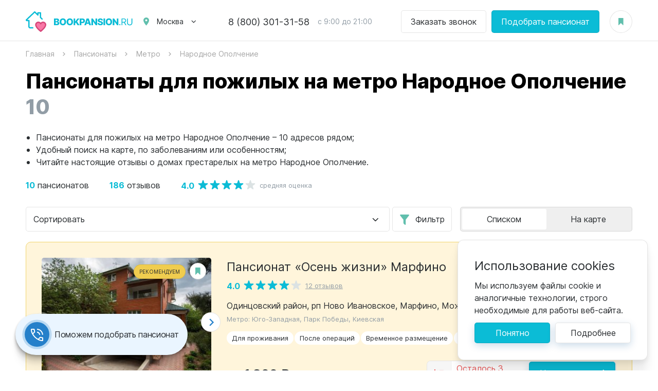

--- FILE ---
content_type: text/html; charset=UTF-8
request_url: https://bookpansion.ru/metro/narodnoe-opolchenie
body_size: 22263
content:
<!DOCTYPE html>
<html lang="ru">
<head>
    <meta charset="UTF-8">
<meta http-equiv="X-UA-Compatible" content="IE=edge">
<meta name="viewport" content="width=device-width, initial-scale=1.0, viewport-fit=cover">
<title>Пансионаты для пожилых на метро Народное Ополчение - цены, отзывы и рейтинги домов престарелых на BOOKPANSION.RU</title>
<meta name="description" content="На BOOKPANSION.RU представлены все пансионаты для пожилых и дома престарелых на метро Народное Ополчение. Поможем с выбором!" />
<meta name="keywords" content="Пансионаты для пожилых на метро Народное Ополчение, дома престарелых на метро Народное Ополчение" />
<meta property="og:url" content="https://bookpansion.ru/metro/narodnoe-opolchenie" />
<meta property="og:site_name" content="Пансионаты для пожилых - bookpansion.ru" />
<meta name="og:title" content="Пансионаты для пожилых на метро Народное Ополчение - цены, отзывы и рейтинги домов престарелых на BOOKPANSION.RU" />
<meta name="og:description" content="На BOOKPANSION.RU представлены все пансионаты для пожилых и дома престарелых на метро Народное Ополчение. Поможем с выбором!" />
<meta name="og:image" content="https://bookpansion.ru/assets/202601051758/images/share.png" />
<meta property="og:type" content="website" />
<meta name="twitter:card" content="summary_large_image" />
<meta name="twitter:image" content="https://bookpansion.ru/assets/202601051758/images/share.png" />
    <link href="/assets/202601051758/css/build.css" type="text/css" rel="stylesheet" />

<link rel="apple-touch-icon" sizes="180x180" href="/assets/202601051758/favicon/apple-touch-icon.png">
<link rel="icon" type="image/png" sizes="32x32" href="/assets/202601051758/favicon/favicon-32x32.png">
<link rel="icon" type="image/png" sizes="16x16" href="/assets/202601051758/favicon/favicon-16x16.png">
<link rel="manifest" href="/assets/202601051758/favicon/site.webmanifest">
<meta name="msapplication-TileColor" content="#da532c">
<meta name="theme-color" content="#ffffff">
<meta name="format-detection" content="telephone=no">






            
            <!-- Google Tag Manager -->
        <script>(function(w,d,s,l,i){w[l]=w[l]||[];w[l].push({'gtm.start':
        new Date().getTime(),event:'gtm.js'});var f=d.getElementsByTagName(s)[0],
        j=d.createElement(s),dl=l!='dataLayer'?'&l='+l:'';j.async=true;j.src=
        'https://www.googletagmanager.com/gtm.js?id='+i+dl;f.parentNode.insertBefore(j,f);
        })(window,document,'script','dataLayer','GTM-K2BMR6Q');</script>
        <!-- End Google Tag Manager -->
    
</head>
<body class="body" data-widget="page">
            <!-- Google Tag Manager (noscript) -->
        <noscript><iframe src="https://www.googletagmanager.com/ns.html?id=GTM-K2BMR6Q" height="0" width="0" style="display:none;visibility:hidden"></iframe></noscript>
        <!-- End Google Tag Manager (noscript) -->
    
    <header class="header">    <div class="header__inner wrapper">
        <div class="header__logo">
            <a href="/" class="logo">
                <img src="/assets/202601051758/images/logo.svg" alt="Bookpansion.ru" width="210" height="40">
            </a>
            <div class="header__logo-slogan">Пансионаты для пожилых</div>
        </div>
        <div class="header__location">
            <div class="location">
                <div class="location__label" data-click="action" data-action="tpc" data-tpc="opened" data-dropdown-trigger>Москва</div>
                <div class="location__dropdown dropdown">
                                                                                                                    <a href="https://spb.bookpansion.ru" class="location__dropdown-item dropdown__item">Санкт-Петербург</a>
                                                                                                <a href="https://astrakhan.bookpansion.ru" class="location__dropdown-item dropdown__item">Астрахань</a>
                                                                                                <a href="https://vladivostok.bookpansion.ru" class="location__dropdown-item dropdown__item">Владивосток</a>
                                                                                                <a href="https://volgograd.bookpansion.ru" class="location__dropdown-item dropdown__item">Волгоград</a>
                                                                                                <a href="https://voronezh.bookpansion.ru" class="location__dropdown-item dropdown__item">Воронеж</a>
                                                                                                <a href="https://ekb.bookpansion.ru" class="location__dropdown-item dropdown__item">Екатеринбург</a>
                                                                                                <a href="https://ivanovo.bookpansion.ru" class="location__dropdown-item dropdown__item">Иваново</a>
                                                                                                <a href="https://irkutsk.bookpansion.ru" class="location__dropdown-item dropdown__item">Иркутск</a>
                                                                                                <a href="https://kazan.bookpansion.ru" class="location__dropdown-item dropdown__item">Казань</a>
                                                                                                <a href="https://ksdr.bookpansion.ru" class="location__dropdown-item dropdown__item">Краснодар</a>
                                                                                                <a href="https://nn.bookpansion.ru" class="location__dropdown-item dropdown__item">Нижний Новгород</a>
                                                                                                <a href="https://penza.bookpansion.ru" class="location__dropdown-item dropdown__item">Пенза</a>
                                                                                                <a href="https://pyatigorsk.bookpansion.ru" class="location__dropdown-item dropdown__item">Пятигорск</a>
                                                                                                <a href="https://rnd.bookpansion.ru" class="location__dropdown-item dropdown__item">Ростов-на-Дону</a>
                                                                                                <a href="https://samara.bookpansion.ru" class="location__dropdown-item dropdown__item">Самара</a>
                                                                                                <a href="https://saratov.bookpansion.ru" class="location__dropdown-item dropdown__item">Саратов</a>
                                                                                                <a href="https://sochi.bookpansion.ru" class="location__dropdown-item dropdown__item">Сочи</a>
                                                                                                <a href="https://stavropol.bookpansion.ru" class="location__dropdown-item dropdown__item">Ставрополь</a>
                                                                                                <a href="https://taganrog.bookpansion.ru" class="location__dropdown-item dropdown__item">Таганрог</a>
                                                                                                <a href="https://ulyanovsk.bookpansion.ru" class="location__dropdown-item dropdown__item">Ульяновск</a>
                                                                                                <a href="https://chel.bookpansion.ru" class="location__dropdown-item dropdown__item">Челябинск</a>
                                                                                                <a href="https://yaroslavl.bookpansion.ru" class="location__dropdown-item dropdown__item">Ярославль</a>
                                                            </div>
            </div>
        </div>
                    <div class="header__phone">
                <div class="top-phone">
                    <a href="tel:88003013158" class="top-phone__number">8 (800) 301-31-58</a>
                    <div class="top-phone__time">с 9:00 до 21:00</div>
                </div>
            </div>
                            <div class="header__buttons">
                <div class="header__buttons-item">
                    <a href="#" data-click="popup" data-popup="order" data-target="call" class="button button_white">Заказать звонок</a>
                </div>
                <div class="header__buttons-item">
                    <a href="#" data-click="popup" data-popup="order" data-org_id="-1" data-target="book" class="button">Подобрать пансионат</a>
                </div>
            </div>
                <div class="header__bookmarks">
            <a href="https://bookpansion.ru/favorites" class="button-bookmark" data-fav-counter>
                            </a>
        </div>
        <div class="header__burger" data-click="action" data-action="tc" data-tc=".body" data-class="menu-open"></div>
    </div>
</header>
    
    <section class="breadcrumbs" itemscope itemtype="http://schema.org/BreadcrumbList">
    <div class="breadcrumbs__inner wrapper">
        <div class="breadcrumbs__item" itemprop="itemListElement" itemscope itemtype="http://schema.org/ListItem">
            <a href="https://bookpansion.ru/" itemprop="item"><span itemprop="name">Главная</span></a>
            <meta itemprop="position" content="1">
        </div>
                                                <div class="breadcrumbs__item" itemprop="itemListElement" itemscope itemtype="http://schema.org/ListItem">
                    <a href="https://bookpansion.ru/pansionati" itemprop="item"><span itemprop="name">Пансионаты</span></a>
                    <meta itemprop="position" content="2">
                </div>
                                                            <div class="breadcrumbs__item" itemprop="itemListElement" itemscope itemtype="http://schema.org/ListItem">
                    <a href="https://bookpansion.ru/metro" itemprop="item"><span itemprop="name">Метро</span></a>
                    <meta itemprop="position" content="3">
                </div>
                                                            <div class="breadcrumbs__item" itemprop="itemListElement" itemscope itemtype="http://schema.org/ListItem">
                    <span itemprop="name">Народное Ополчение</span>
                    <meta itemprop="item" content="https://bookpansion.ru/metro/narodnoe-opolchenie">
                    <meta itemprop="position" content="4">
                </div>
                        </div>
</section>
    <section class="results page" data-widget="yandexmap" data-delayed="1" data-apikey="b76d0a56-5f16-48da-a60c-ff3f3e508708" data-scroll-zoom="1" data-has-pins>

        <div class="results__map">
            <div class="results__map-buttons">
                <div class="button button_back results__map-buttons-back" data-click="action" data-action="load_modal_map" data-skip-classes="1" data-scroll=".results__content" data-target=".body"></div>
                <a href="#" data-click="popup" data-popup="orglist_filters_mobile" class="button button_filter">Фильтр</a>
            </div>
            <div class="map-loading" data-map-popup>
                <div id="map" class="map" data-map data-no-fullscreen="1"></div>
                <div class="loader">
                    <svg viewBox="0 0 40 40" preserveAspectRatio="xMinYMin meet" xmlns="http://www.w3.org/2000/svg" version="1.1"><circle cx="20" cy="20" r="18" stroke-width="4" fill="none"></circle></svg>
                </div>
            </div>
        </div>

        <div class="page__inner results__inner wrapper">

            <div class="results__top" itemscope="" itemtype="http://schema.org/Product">
                <div class="page__title">
                    <h1>Пансионаты для пожилых на метро Народное Ополчение</h1>
                    <span>10</span>
                </div>
                <div class="results__text" data-expand="Подробнее" data-widget="autoexpander" data-class="read-more" data-thresholds="h>130,all,96" itemprop="description">
                    <ul>
<li>Пансионаты для пожилых на метро Народное Ополчение – 10 адресов рядом;</li>
<li>Удобный поиск на карте, по заболеваниям или особенностям;</li>
<li>Читайте настоящие отзывы о домах престарелых на метро Народное Ополчение.</li>
</ul>
                </div>
                                    <div class="results__summary" itemprop="aggregateRating" itemscope="" itemtype="http://schema.org/AggregateRating">
                        <div class="results__summary-item"><span itemprop="ratingCount">10</span> пансионатов</div>
                                                    <div class="results__summary-item"><span itemprop="reviewCount">186</span> отзывов</div>
                                                <div class="results__summary-item">
                            <div class="rating">
                                <div class="rating__total" itemprop="ratingValue">4.0</div>
                                <div class="rating__bar">
                                    <div class="rating__value" style="width:80%;"></div>
                                </div>
                                <div class="rating__reviews">средняя оценка</div>
                            </div>
                        </div>
                                                    <meta itemprop="bestRating" content="5">
                            <meta itemprop="worstRating" content="1">
                                            </div>
                                            <meta itemprop="name" content="Пансионаты для пожилых на метро Народное Ополчение">
                        <meta itemprop="brand" content="Bookpansion.ru">
                        <meta content="https://bookpansion.ru/assets/202601051758/images/share.png" itemprop="image">
                        <div itemprop="offers" itemscope="" itemtype="http://schema.org/AggregateOffer">
                            <meta itemprop="priceCurrency" content="RUB">
                            <meta itemprop="url" content="https://bookpansion.ru/metro/narodnoe-opolchenie">
                            <meta content="10" itemprop="offerCount">
                            <meta content="0" itemprop="lowPrice">
                                                        <meta itemprop="availability" content="http://schema.org/OnlineOnly">
                        </div>
                                                </div>

            <div class="results__content" data-widget="ajax_list" data-total="10" data-per-page="15" data-preload-max="500">

                <div class="results__sidebar" data-filters>
                    <div class="filter-blocks js-filter">
                        <button type="submit" style="top:123px;" class="filter-blocks__submit js-filter-button" data-click="action" data-action="al_filter">Показать результаты</button>
                                                <div class="filter-blocks__items" id="orglist_filter" data-filter_str="m[]=248">
    <div class="filter-block js-search-list active">
                    <div class="loader"><svg viewBox="0 0 40 40" preserveAspectRatio="xMinYMin meet" xmlns="http://www.w3.org/2000/svg" version="1.1"><circle cx="20" cy="20" r="18" stroke-width="4" fill="none" /></svg></div>
                <div class="filter-block__title" data-click="action" data-action="tc" data-tc="parent" data-class="active">Особенности</div>
        <div class="filter-block__content">
            <div class="filter-block__search input-icon input-icon_search">
                <input name="search" type="text" class="input input_small js-search-input" placeholder="Быстрый поиск" />
            </div>
            <div class="filter-block__items">
                                                                                                                                                                                                                                                                                                                                                                                                                                                                                            </div>
        </div>
    </div>
    <div class="filter-block js-search-list active">
                    <div class="loader"><svg viewBox="0 0 40 40" preserveAspectRatio="xMinYMin meet" xmlns="http://www.w3.org/2000/svg" version="1.1"><circle cx="20" cy="20" r="18" stroke-width="4" fill="none" /></svg></div>
                <div class="filter-block__title" data-click="action" data-action="tc" data-tc="parent" data-class="active">Заболевания</div>
        <div class="filter-block__content">
            <div class="filter-block__search input-icon input-icon_search">
                <input name="search" type="text" class="input input_small js-search-input" placeholder="Быстрый поиск" />
            </div>
            <div class="filter-block__items">
                                                                                                                                                                                                                                                                                                                                                                                                                                                                                                                                </div>
        </div>
    </div>
    <div class="filter-block js-search-list active">
                    <div class="loader"><svg viewBox="0 0 40 40" preserveAspectRatio="xMinYMin meet" xmlns="http://www.w3.org/2000/svg" version="1.1"><circle cx="20" cy="20" r="18" stroke-width="4" fill="none" /></svg></div>
                <div class="filter-block__title" data-click="action" data-action="tc" data-tc="parent" data-class="active">Метро/Район</div>
        <div class="filter-block__content">
            <div class="filter-block__search input-icon input-icon_search">
                <input name="search" type="text" class="input input_small js-search-input" placeholder="Быстрый поиск" />
            </div>
            <div class="filter-block__items">
                                                                                                                                                                                                                                                                                                                                                                                                                                                                                                                                                                                                                                                                                                                                                                                                                                                                                                                                                                                                                                                                                                                                                                                                                                                                                                                                                                                                                                                                                                                                                                                                                                                                                                                                                                                                                                                                                                                                                                                                                                                                                                                                                                                                                                                                                                                                                                                                                                                                                                                                                                                                                                                                                                                                                                                                                                                                                                                                                                                                                                                                                                                                                                                                                                                                                                                                                                                                                                                                                                                                                                                                                                                                                                                                                                                                                                                                                                                                                                                                                                                                                                                                                                                                                                                                                                                                                                                                                                                                                                                                                                                                                                    <div class="filter-block__item js-search-item">
                            <input type="checkbox" name="m" value="248" class="filter-block__item-input" id="filter_m_123" checked/>
                            <label for="filter_m_123" class="filter-block__item-label js-search-item-term">Народное Ополчение</label>
                        </div>
                                                                                                                                                                                                                                                                                                                                                                                                                                                                                                                                                                                                                                                                                                                                                                                                                                                                                                                                                                                                                                                                                                                                                                                                                                                                                                                                                                                                                                                                                                                                                                                                                                                                                                                                                                                                                                                                                                                                                                                                                                                                                                                                                                                                                                                                                                                                                                                                                                                                                                                                                                                                                                                                                                                                                                                                                                                                                                                                                                                                                                                                                                                                                                                                                                                                                                                                                                                                                                                                                                                                                                                                                                                                                                                                                                                                                                                                                                                                                                                                                                                                                                                                                                                                                                                                                                                                                                                                                                                                                                                                                                                                                                                                                                                                                                                                                                                                                                                                                                                                                                                                                                                                                                                                                                                                                                                                                                                                                                                                                                                                                                                                                                                                                                                                                                                                                                                                                                                                                                                                                                                                                                                                                                                                                                                                                                                                                                                                                                                                                                                                                                                                                                                                                                                                                                                                                                                                                                                                                                                                                                                                                                                                                                                                                                                                                                                                                                                                                                                                                                                                                                                                                                                                                                                                                                                                                                                                                                                                                                                                                                                                                                                                                                                                                                                                                                                                                                                                                                                                                                                                                                                                                                                                                                                                                                                                                                                                                                                                                                                                                                                                                                                                                                                                                                                                                                                                                                                                                                                        </div>
        </div>
    </div>
    <div class="filter-block js-search-list active">
                    <div class="loader"><svg viewBox="0 0 40 40" preserveAspectRatio="xMinYMin meet" xmlns="http://www.w3.org/2000/svg" version="1.1"><circle cx="20" cy="20" r="18" stroke-width="4" fill="none" /></svg></div>
                <div class="filter-block__title" data-click="action" data-action="tc" data-tc="parent" data-class="active">Город</div>
        <div class="filter-block__content">
            <div class="filter-block__search input-icon input-icon_search">
                <input name="search" type="text" class="input input_small js-search-input" placeholder="Быстрый поиск" />
            </div>
            <div class="filter-block__items">
                                                                                                                                                                                                                                                                                                                                                                                                                                                                                                                                                                                                                                                                                                                                                                                                                                                                                                                                                                                                                                                                                                                                                                                                                                                                                                                                                                                                                                                                                                                                                                                                                                                                                                                                                                                                                                                                                                                                                                                                                                                                                                                                                                                                                                                                                                                                                                                                                                                                                                                                                                                                                                                                                                                                                                                                                                                                                                                                                                                                                                                                                                                                                                                                                                                                                                                                                                                                                                                                                                                                                                                                                                                                                                                                                                                                                                                                                                                                                                                                                                                                                                                                                                                                                                                                                                                                                                                                                                                                                                                                                                                                                                                                                                                                                                                                                                                                                                                                                                                                                                                                                                                                                                                                                                                                                                                                                                                                                                                                                                                                                                                                                                                                                                                                                                                                                                                                                                                                                                                                                                                                                                                                                                                                                                                                                                                                                                                                                                                                                                                                                                                                                                                                                                                                                                                                                                                                                                                                                                                                                                                                                                                                                                                                                                                                                                                                                                                                                                                                                                                                                                                                                                                                                                                                                                                                                                                                                                                                                                                                                                                                                                                                                                                                                                                                                                                                                                                                                                                                                                                                                                                                                                                                                                                                                                                                                                                                                                                                                                                                                                                                                                                                                                                                                                                                                                                                                                                                                                                                                                                                                                                                                                                                                                                                                                                                                                                                                                                                                                                                                                                                                                                                                                                                                                                                                                                                                                                                                                                                                                                                                                                                                                                                                                                                                                                                                                                                                                                                                                                                                                                                                                                                                                                                                                                                                                                                                                                                                                                                                                                                                                                                                                                                                                                                                                                                                                                                                                                                                                                                                                                                                                                                                                                                                                                                                                        </div>
        </div>
    </div>
    <div class="filter-block js-search-list ">
                    <div class="loader"><svg viewBox="0 0 40 40" preserveAspectRatio="xMinYMin meet" xmlns="http://www.w3.org/2000/svg" version="1.1"><circle cx="20" cy="20" r="18" stroke-width="4" fill="none" /></svg></div>
                <div class="filter-block__title" data-click="action" data-action="tc" data-tc="parent" data-class="active">Шоссе</div>
        <div class="filter-block__content">
            <div class="filter-block__search input-icon input-icon_search">
                <input name="search" type="text" class="input input_small js-search-input" placeholder="Быстрый поиск" />
            </div>
            <div class="filter-block__items">
                                                                                                                                                                                                                                                                                                                                                                                                                                                                                                                                                                                                                                                                                                                                                                                                                                                                                                                                                                                                                                                                                                                                                                                                                                                                                                                                                                                                                                </div>
        </div>
    </div>
    <div class="filter-block js-search-list ">
                    <div class="loader"><svg viewBox="0 0 40 40" preserveAspectRatio="xMinYMin meet" xmlns="http://www.w3.org/2000/svg" version="1.1"><circle cx="20" cy="20" r="18" stroke-width="4" fill="none" /></svg></div>
                <div class="filter-block__title" data-click="action" data-action="tc" data-tc="parent" data-class="active">Ценовая категория</div>
        <div class="filter-block__content">
            <div class="filter-block__search input-icon input-icon_search">
                <input name="search" type="text" class="input input_small js-search-input" placeholder="Быстрый поиск" />
            </div>
            <div class="filter-block__items">
                                                                                                                                                        </div>
        </div>
    </div>

    <div class="filter-block ">
        <div class="filter-block__title" data-click="action" data-action="tc" data-tc="parent" data-class="active">Цена за сутки</div>
        <div class="filter-block__content">
            <div class="filter-block__row">
                <div class="filter-block__cell">
                    <div class="filter-block__label">От</div>
                    <div class="filter-block__item">
                        <input type="text" name="dcmin" class="input input_small" placeholder="0" value="" />
                    </div>
                </div>
                <div class="filter-block__cell">
                    <div class="filter-block__label">До</div>
                    <div class="filter-block__item">
                        <input type="text" name="dcmax" class="input input_small" placeholder="0" value="" />
                    </div>
                </div>
            </div>
        </div>
    </div>

    <div class="filter-block  ">
        <div class="filter-block__title" data-click="action" data-action="tc" data-tc="parent" data-class="active">Цена за месяц</div>
        <div class="filter-block__content">
            <div class="filter-block__row">
                <div class="filter-block__cell">
                    <div class="filter-block__label">От</div>
                    <div class="filter-block__item">
                        <input type="text" name="mcmin" class="input input_small" placeholder="0" value="" />
                    </div>
                </div>
                <div class="filter-block__cell">
                    <div class="filter-block__label">До</div>
                    <div class="filter-block__item">
                        <input type="text" name="mcmax" class="input input_small" placeholder="0" value="" />
                    </div>
                </div>
            </div>
        </div>
    </div>

</div>                                                <div class="filter-blocks__buttons">
                            <div class="filter-blocks__buttons-item">
                                <button class="button button_block button_blue-shadow_dark" type="button" data-click="action" data-action="al_filter">Показать результаты</button>
                            </div>
                            <div class="filter-blocks__buttons-item">
                                <button class="filter-blocks__reset" type="reset" data-click="action" data-action="al_filters_reset">Очистить</button>
                            </div>
                        </div>
                    </div>
                </div>

                <div class="results__container">

                    <div class="results__sort">
                        <div class="results__sort-dir">
                            <div class="select">
                                <select name="sort" class="select__input" data-widget="select" data-placeholder="Сортировка:" data-changed="al_sort">
                                    <option value="" selected>Сортировать</option>
                                    <option value="daily_cost" >По цене за сутки от низкой</option>
                                    <option value="-daily_cost" >По цене за сутки от высокой</option>
                                    <option value="-rating" >По рейтингу</option>
                                    <option value="-reviewcount" >По отзывам</option>
                                </select>
                            </div>
                        </div>
                        <div class="results__sort-filter">
                            <a href="#" data-click="popup" data-popup="orglist_filters_mobile" class="button button_filter">Фильтр</a>
                        </div>
                        <div class="results__sort-toggle">
                            <div class="toggle-buttons">
                                <div class="toggle-buttons__item toggle-buttons__item_list active" data-click="action" data-action="load_modal_map" data-skip-classes="1" data-scroll=".results__content" data-target=".body">Списком</div>
                                <div class="toggle-buttons__item toggle-buttons__item_map" data-click="action" data-action="load_modal_map" data-skip-classes="1" data-scroll=".results__content" data-target=".body">На карте</div>
                            </div>
                        </div>
                    </div>

                    <div class="results__items">
                                                    <div class="results__items_recommended">
                                                                    <div class="results__item" data-placemark-id="item-597" data-lat="55.709277" data-lng="37.379034" data-item="" >
    <div class="result">
                    <div class="result__photo">
                                                    <div class="result__photo-type">Рекомендуем</div>
                                <div class="result-slider swiper-container" data-widget="swiper" data-type="result">
                    <a href="https://bookpansion.ru/pansionat/osen-zhizni-marfino" class="result__photo-link"></a>
                    <div class="result-slider__items swiper-wrapper">
                                                    <div class="result-slider__item swiper-slide" data-ref="imgblock">
                                <img src="[data-uri]" data-loaded-lazy="false" data-src="/resized/org/597/597/320z248_crop_org646b52d5ae9d69_60732962.jpg" alt="Пансионат «Осень жизни» Марфино">
                            </div>
                                                    <div class="result-slider__item swiper-slide" data-ref="imgblock">
                                <img src="[data-uri]" data-loaded-lazy="false" data-src="/resized/org/597/597/320z248_crop_org646b52d46e8220_29129802.jpg">
                            </div>
                                                    <div class="result-slider__item swiper-slide" data-ref="imgblock">
                                <img src="[data-uri]" data-loaded-lazy="false" data-src="/resized/org/597/597/320z248_crop_org646b52d49deed9_93833114.jpg">
                            </div>
                                                <div class="result-slider__item result-slider__item_more swiper-slide">Подробнее</div>
                    </div>
                </div>
            </div>
        
        <a href="#" data-click="call-url" data-id="597" data-url="/fav-add" data-callback="fav_changed" class="result__bookmark button-bookmark "></a>

        <div class="result__content">
            <h3 class="result__title" data-ref="title">
                <a href="https://bookpansion.ru/pansionat/osen-zhizni-marfino" data-ref="url">Пансионат «Осень жизни» Марфино </a>
            </h3>
            <div class="result__rating rating">
                <div class="rating__total" data-ref="rating_val">4.0</div>
                <div class="rating__bar">
                    <div class="rating__value" data-ref="rating_pct" data-rating="80" style="width:80%;"></div>
                </div>
                                    <div class="rating__reviews">
                        <a href="https://bookpansion.ru/pansionat/osen-zhizni-marfino#reviews" data-ref="reviews">12 отзывов</a>
                    </div>
                            </div>
            <div class="result__address">
                <div class="result__address-location" data-ref="address">Одинцовский район, рп Ново Ивановское, Марфино, Можайское шоссе,  д.46</div>
                                    <div class="result__address-subway" data-ref="metro">
                        Метро:
                        Юго-Западная, Парк Победы, Киевская
                    </div>
                            </div>

                                    <div class="result__tags">
                                                                                            <a href="https://bookpansion.ru/special/dlya-prozhivaniya" class="result__tags-item">Для проживания</a>
                                                                                <a href="https://bookpansion.ru/disease/reabilitaciya-posle-operaciy" class="result__tags-item">После операций</a>
                                                                                <a href="https://bookpansion.ru/special/vremenno" class="result__tags-item">Временное размещение</a>
                                                                                <a href="https://bookpansion.ru/disease/ukhod-pri-bolezni-parkinson" class="result__tags-item">Паркинсон</a>
                                                                                <a href="https://bookpansion.ru/disease/ukhod-za-bolnymi-so-sklerozom" class="result__tags-item">Склероз</a>
                                                </div>

            <div class="result__bottom">

                
                    <div class="result__slots result__slots_less">
                        <div class="result__slots-value">
                            <span>Осталось 3</span>
                            свободных места
                        </div>
                        <a href="https://bookpansion.ru/pansionat/osen-zhizni-marfino#slots" class="result__slots-button button button_shadow">Наличие мест</a>
                    </div>

                
                <div class="result__price" data-ref="price">
                    <div class="result__price-item">
                        <span>от 1 800 ₽</span>
                        в день
                    </div>
                    <div class="result__price-item">
                        <span>от 54 000 ₽</span>
                        в месяц
                    </div>
                </div>
            </div>
        </div>
        
    </div>
</div>
                                                                    <div class="results__item" data-placemark-id="item-596" data-lat="55.723678" data-lng="37.36246" data-item="" >
    <div class="result">
                    <div class="result__photo">
                                                    <div class="result__photo-type">Рекомендуем</div>
                                <div class="result-slider swiper-container" data-widget="swiper" data-type="result">
                    <a href="https://bookpansion.ru/pansionat/osen-zhizni-nemchinovka" class="result__photo-link"></a>
                    <div class="result-slider__items swiper-wrapper">
                                                    <div class="result-slider__item swiper-slide" data-ref="imgblock">
                                <img src="[data-uri]" data-loaded-lazy="false" data-src="/resized/org/596/596/320z248_crop_org646b5662d74eb3_89904294.jpg" alt="Пансионат «Осень жизни» Немчиновка">
                            </div>
                                                    <div class="result-slider__item swiper-slide" data-ref="imgblock">
                                <img src="[data-uri]" data-loaded-lazy="false" data-src="/resized/org/596/596/320z248_crop_org646b566191dc12_78961279.jpg">
                            </div>
                                                    <div class="result-slider__item swiper-slide" data-ref="imgblock">
                                <img src="[data-uri]" data-loaded-lazy="false" data-src="/resized/org/596/596/320z248_crop_org646b56615e69c1_35158893.jpg">
                            </div>
                                                <div class="result-slider__item result-slider__item_more swiper-slide">Подробнее</div>
                    </div>
                </div>
            </div>
        
        <a href="#" data-click="call-url" data-id="596" data-url="/fav-add" data-callback="fav_changed" class="result__bookmark button-bookmark "></a>

        <div class="result__content">
            <h3 class="result__title" data-ref="title">
                <a href="https://bookpansion.ru/pansionat/osen-zhizni-nemchinovka" data-ref="url">Пансионат «Осень жизни» Немчиновка</a>
            </h3>
            <div class="result__rating rating">
                <div class="rating__total" data-ref="rating_val">4.0</div>
                <div class="rating__bar">
                    <div class="rating__value" data-ref="rating_pct" data-rating="80" style="width:80%;"></div>
                </div>
                                    <div class="rating__reviews">
                        <a href="https://bookpansion.ru/pansionat/osen-zhizni-nemchinovka#reviews" data-ref="reviews">19 отзывов</a>
                    </div>
                            </div>
            <div class="result__address">
                <div class="result__address-location" data-ref="address">Одинцовский район, село Немчиновка, Московская улица, д.17</div>
                                    <div class="result__address-subway" data-ref="metro">
                        Метро:
                        Молодёжная
                    </div>
                            </div>

                                    <div class="result__tags">
                                                                                            <a href="https://bookpansion.ru/disease/bolnye-posle-insulta" class="result__tags-item">После инсульта</a>
                                                                                <a href="https://bookpansion.ru/special/2-kh-mestnaya-komnata" class="result__tags-item">2-х местная комната</a>
                                                                                <a href="https://bookpansion.ru/special/kruglosutochnyy-ukhod" class="result__tags-item">Уход 24/7</a>
                                                                                <a href="https://bookpansion.ru/special/nedorogo" class="result__tags-item">Недорогие</a>
                                                                                <a href="https://bookpansion.ru/disease/onkologicheskie-bolnye" class="result__tags-item">Онкология</a>
                                                </div>

            <div class="result__bottom">

                
                    <div class="result__slots result__slots_less">
                        <div class="result__slots-value">
                            <span>Осталось 4</span>
                            свободных места
                        </div>
                        <a href="https://bookpansion.ru/pansionat/osen-zhizni-nemchinovka#slots" class="result__slots-button button button_shadow">Наличие мест</a>
                    </div>

                
                <div class="result__price" data-ref="price">
                    <div class="result__price-item">
                        <span>от 1 800 ₽</span>
                        в день
                    </div>
                    <div class="result__price-item">
                        <span>от 54 000 ₽</span>
                        в месяц
                    </div>
                </div>
            </div>
        </div>
        
    </div>
</div>
                                                                    <div class="results__item" data-placemark-id="item-609" data-lat="55.721691" data-lng="37.345383" data-item="" >
    <div class="result">
                    <div class="result__photo">
                                                    <div class="result__photo-type">Рекомендуем</div>
                                <div class="result-slider swiper-container" data-widget="swiper" data-type="result">
                    <a href="https://bookpansion.ru/pansionat/pansionat-reka-zhizni-v-nemchinovke" class="result__photo-link"></a>
                    <div class="result-slider__items swiper-wrapper">
                                                    <div class="result-slider__item swiper-slide" data-ref="imgblock">
                                <img src="[data-uri]" data-loaded-lazy="false" data-src="/resized/org/609/609/320z248_crop_org646cc0e68e5b63_57832203.jpg" alt="Пансионат «Река жизни» в Немчиновке">
                            </div>
                                                    <div class="result-slider__item swiper-slide" data-ref="imgblock">
                                <img src="[data-uri]" data-loaded-lazy="false" data-src="/resized/org/609/609/320z248_crop_org646cc0e6d9c835_89588874.jpg">
                            </div>
                                                    <div class="result-slider__item swiper-slide" data-ref="imgblock">
                                <img src="[data-uri]" data-loaded-lazy="false" data-src="/resized/org/609/609/320z248_crop_org646cc0e6498bb9_73164657.jpg">
                            </div>
                                                <div class="result-slider__item result-slider__item_more swiper-slide">Подробнее</div>
                    </div>
                </div>
            </div>
        
        <a href="#" data-click="call-url" data-id="609" data-url="/fav-add" data-callback="fav_changed" class="result__bookmark button-bookmark "></a>

        <div class="result__content">
            <h3 class="result__title" data-ref="title">
                <a href="https://bookpansion.ru/pansionat/pansionat-reka-zhizni-v-nemchinovke" data-ref="url">Пансионат «Река жизни» в Немчиновке </a>
            </h3>
            <div class="result__rating rating">
                <div class="rating__total" data-ref="rating_val">4.0</div>
                <div class="rating__bar">
                    <div class="rating__value" data-ref="rating_pct" data-rating="80" style="width:80%;"></div>
                </div>
                                    <div class="rating__reviews">
                        <a href="https://bookpansion.ru/pansionat/pansionat-reka-zhizni-v-nemchinovke#reviews" data-ref="reviews">4 отзыва</a>
                    </div>
                            </div>
            <div class="result__address">
                <div class="result__address-location" data-ref="address">Московская область, Одинцовский городской округ, село Немчиновка, Ольховая улица, 18</div>
                            </div>

                                    <div class="result__tags">
                                                                                            <a href="https://bookpansion.ru/disease/ukhod-za-bolnymi-s-alcgeymerom" class="result__tags-item">Альцгеймер</a>
                                                                                <a href="https://bookpansion.ru/special/nedorogo" class="result__tags-item">Недорогие</a>
                                                                                <a href="https://bookpansion.ru/disease/bolnye-posle-insulta" class="result__tags-item">После инсульта</a>
                                                                                <a href="https://bookpansion.ru/special/uslugi-sidelki" class="result__tags-item">Сиделки</a>
                                                                                <a href="https://bookpansion.ru/disease/reabilitaciya-posle-travm" class="result__tags-item">После травм</a>
                                                </div>

            <div class="result__bottom">

                
                    <div class="result__slots ">
                        <div class="result__slots-value">
                            <span>Осталось 8</span>
                            свободных мест
                        </div>
                        <a href="https://bookpansion.ru/pansionat/pansionat-reka-zhizni-v-nemchinovke#slots" class="result__slots-button button button_shadow">Наличие мест</a>
                    </div>

                
                <div class="result__price" data-ref="price">
                    <div class="result__price-item">
                        <span>от 1 000 ₽</span>
                        в день
                    </div>
                    <div class="result__price-item">
                        <span>от 30 000 ₽</span>
                        в месяц
                    </div>
                </div>
            </div>
        </div>
        
    </div>
</div>
                                                            </div>
                                                <div data-pager>
    </div>
                        <div data-content style="display: none;"></div>
                        <div data-preload-container style="display: none;"></div>
                                                                                    <div class="results__item" data-placemark-id="item-246" data-lat="55.748939" data-lng="37.502229" data-item="" >
    <div class="result">
                    <div class="result__photo">
                                                    <div class="result__photo-type">Премиум</div>
                                <div class="result-slider swiper-container" data-widget="swiper" data-type="result">
                    <a href="https://bookpansion.ru/pansionat/dlya-pozhilykh-idiliya" class="result__photo-link"></a>
                    <div class="result-slider__items swiper-wrapper">
                                                    <div class="result-slider__item swiper-slide" data-ref="imgblock">
                                <img src="[data-uri]" data-loaded-lazy="false" data-src="/resized/org/246/246/320z248_crop_org648893a39eeb45_61600400.jpg" alt="Пансионат для пожилых Идилия">
                            </div>
                                                    <div class="result-slider__item swiper-slide" data-ref="imgblock">
                                <img src="[data-uri]" data-loaded-lazy="false" data-src="/resized/org/246/246/320z248_crop_org648893a9b34330_71482341.jpg">
                            </div>
                                                    <div class="result-slider__item swiper-slide" data-ref="imgblock">
                                <img src="[data-uri]" data-loaded-lazy="false" data-src="/resized/org/246/246/320z248_crop_org648893b043ca48_20396347.jpg">
                            </div>
                                                <div class="result-slider__item result-slider__item_more swiper-slide">Подробнее</div>
                    </div>
                </div>
            </div>
        
        <a href="#" data-click="call-url" data-id="246" data-url="/fav-add" data-callback="fav_changed" class="result__bookmark button-bookmark "></a>

        <div class="result__content">
            <h3 class="result__title" data-ref="title">
                <a href="https://bookpansion.ru/pansionat/dlya-pozhilykh-idiliya" data-ref="url">Пансионат для пожилых Идилия</a>
            </h3>
            <div class="result__rating rating">
                <div class="rating__total" data-ref="rating_val">4.0</div>
                <div class="rating__bar">
                    <div class="rating__value" data-ref="rating_pct" data-rating="80" style="width:80%;"></div>
                </div>
                                    <div class="rating__reviews">
                        <a href="https://bookpansion.ru/pansionat/dlya-pozhilykh-idiliya#reviews" data-ref="reviews">8 отзывов</a>
                    </div>
                            </div>
            <div class="result__address">
                <div class="result__address-location" data-ref="address">Москва, ул. Большая Филевская, д.11</div>
                                    <div class="result__address-subway" data-ref="metro">
                        Метро:
                        Багратионовская
                    </div>
                            </div>

                                    <div class="result__tags">
                                                                                            <a href="https://bookpansion.ru/disease/ukhod-za-bolnymi-so-sklerozom" class="result__tags-item">Склероз</a>
                                                                                <a href="https://bookpansion.ru/disease/bolnye-posle-insulta" class="result__tags-item">После инсульта</a>
                                                                                <a href="https://bookpansion.ru/special/kruglosutochnyy-ukhod" class="result__tags-item">Уход 24/7</a>
                                                                                <a href="https://bookpansion.ru/disease/ukhod-za-pozhilymi-so-snizhennym-zreniem" class="result__tags-item">Со сниженным зрением</a>
                                                                                <a href="https://bookpansion.ru/disease/demenciya" class="result__tags-item">Для людей с деменцией</a>
                                                </div>

            <div class="result__bottom">

                                    <a href="#" data-click="popup" data-popup="order" data-target="book" data-org_id="246" class="button button_shadow result__order">Оставить заявку</a>
                
                <div class="result__price" data-ref="price">
                    <div class="result__price-item">
                        <span>от 2 800 ₽</span>
                        в день
                    </div>
                    <div class="result__price-item">
                        <span>от 84 000 ₽</span>
                        в месяц
                    </div>
                </div>
            </div>
        </div>
        
    </div>
</div>
                                                            <div class="results__item" data-placemark-id="item-1156" data-lat="55.742615" data-lng="37.485655" data-item="" >
    <div class="result">
                    <div class="result__photo">
                                                    <div class="result__photo-type">Эконом</div>
                                <div class="result-slider swiper-container" data-widget="swiper" data-type="result">
                    <a href="https://bookpansion.ru/pansionat/gbu-gerontologicheskiy-centr-fili-davydkovo" class="result__photo-link"></a>
                    <div class="result-slider__items swiper-wrapper">
                                                    <div class="result-slider__item swiper-slide" data-ref="imgblock">
                                <img src="[data-uri]" data-loaded-lazy="false" data-src="/resized/org/156/1156/320z248_crop_org665bf530311bb5_71616647.jpg" alt="ГБУ Геронтологический центр Фили-Давыдково">
                            </div>
                                                    <div class="result-slider__item swiper-slide" data-ref="imgblock">
                                <img src="[data-uri]" data-loaded-lazy="false" data-src="/resized/org/156/1156/320z248_crop_org665bf53e7c0ae5_49259004.jpg">
                            </div>
                                                    <div class="result-slider__item swiper-slide" data-ref="imgblock">
                                <img src="[data-uri]" data-loaded-lazy="false" data-src="/resized/org/156/1156/320z248_crop_org665bf551059d86_31612088.jpg">
                            </div>
                                                <div class="result-slider__item result-slider__item_more swiper-slide">Подробнее</div>
                    </div>
                </div>
            </div>
        
        <a href="#" data-click="call-url" data-id="1156" data-url="/fav-add" data-callback="fav_changed" class="result__bookmark button-bookmark "></a>

        <div class="result__content">
            <h3 class="result__title" data-ref="title">
                <a href="https://bookpansion.ru/pansionat/gbu-gerontologicheskiy-centr-fili-davydkovo" data-ref="url">ГБУ Геронтологический центр Фили-Давыдково</a>
            </h3>
            <div class="result__rating rating">
                <div class="rating__total" data-ref="rating_val">4.0</div>
                <div class="rating__bar">
                    <div class="rating__value" data-ref="rating_pct" data-rating="80" style="width:80%;"></div>
                </div>
                                    <div class="rating__reviews">
                        <a href="https://bookpansion.ru/pansionat/gbu-gerontologicheskiy-centr-fili-davydkovo#reviews" data-ref="reviews">24 отзыва</a>
                    </div>
                            </div>
            <div class="result__address">
                <div class="result__address-location" data-ref="address">г. Москва, ул. Алябьева, 7/33с2</div>
                                    <div class="result__address-subway" data-ref="metro">
                        Метро:
                        Филёвский парк, Багратионовская
                    </div>
                            </div>

                                    <div class="result__tags">
                                                                                            <a href="https://bookpansion.ru/special/vremenno" class="result__tags-item">Временное размещение</a>
                                                                                <a href="https://bookpansion.ru/special/dlya-prozhivaniya" class="result__tags-item">Для проживания</a>
                                                                                <a href="https://bookpansion.ru/special/razmeschenie-po-gos-programme" class="result__tags-item">По гос программе</a>
                                                                                <a href="https://bookpansion.ru/special/nedorogo" class="result__tags-item">Недорогие</a>
                                                                                <a href="https://bookpansion.ru/disease/psikhicheskie-rasstroystva" class="result__tags-item">Психические расстройства</a>
                                                </div>

            <div class="result__bottom">

                                    <a href="#" data-click="popup" data-popup="order" data-target="book" data-org_id="1156" class="button button_shadow result__order">Оставить заявку</a>
                
                <div class="result__price" data-ref="price">
                    <div class="result__price-item">
                        <span>от 1 000 ₽</span>
                        в день
                    </div>
                    <div class="result__price-item">
                        <span>от 30 000 ₽</span>
                        в месяц
                    </div>
                </div>
            </div>
        </div>
        
    </div>
</div>
                                                            <div class="results__item" data-placemark-id="item-181" data-lat="55.814179" data-lng="37.456612" data-item="" >
    <div class="result">
                    <div class="result__photo">
                                                    <div class="result__photo-type">Премиум</div>
                                <div class="result-slider swiper-container" data-widget="swiper" data-type="result">
                    <a href="https://bookpansion.ru/pansionat/opeka-v-schukino" class="result__photo-link"></a>
                    <div class="result-slider__items swiper-wrapper">
                                                    <div class="result-slider__item swiper-slide" data-ref="imgblock">
                                <img src="[data-uri]" data-loaded-lazy="false" data-src="/resized/org/181/181/320z248_crop_org646369a640d6e9_88877004.jpg" alt="Пансионат Опека в Щукино">
                            </div>
                                                    <div class="result-slider__item swiper-slide" data-ref="imgblock">
                                <img src="[data-uri]" data-loaded-lazy="false" data-src="/resized/org/181/181/320z248_crop_org646369a70240f4_38343792.jpg">
                            </div>
                                                    <div class="result-slider__item swiper-slide" data-ref="imgblock">
                                <img src="[data-uri]" data-loaded-lazy="false" data-src="/resized/org/181/181/320z248_crop_org646369a74545e9_65829523.jpg">
                            </div>
                                                <div class="result-slider__item result-slider__item_more swiper-slide">Подробнее</div>
                    </div>
                </div>
            </div>
        
        <a href="#" data-click="call-url" data-id="181" data-url="/fav-add" data-callback="fav_changed" class="result__bookmark button-bookmark "></a>

        <div class="result__content">
            <h3 class="result__title" data-ref="title">
                <a href="https://bookpansion.ru/pansionat/opeka-v-schukino" data-ref="url">Пансионат Опека в Щукино</a>
            </h3>
            <div class="result__rating rating">
                <div class="rating__total" data-ref="rating_val">4.0</div>
                <div class="rating__bar">
                    <div class="rating__value" data-ref="rating_pct" data-rating="80" style="width:80%;"></div>
                </div>
                                    <div class="rating__reviews">
                        <a href="https://bookpansion.ru/pansionat/opeka-v-schukino#reviews" data-ref="reviews">28 отзывов</a>
                    </div>
                            </div>
            <div class="result__address">
                <div class="result__address-location" data-ref="address">г. Москва, ул. Габричевского, д. 5, корпус 8</div>
                                    <div class="result__address-subway" data-ref="metro">
                        Метро:
                        Щукинская
                    </div>
                            </div>

                                    <div class="result__tags">
                                                                                            <a href="https://bookpansion.ru/disease/ukhod-za-bolnymi-sakharnym-diabetom" class="result__tags-item">Сахарный диабет</a>
                                                                                <a href="https://bookpansion.ru/disease/ukhod-za-bolnymi-so-sklerozom" class="result__tags-item">Склероз</a>
                                                                                <a href="https://bookpansion.ru/disease/onkologicheskie-bolnye" class="result__tags-item">Онкология</a>
                                                                                <a href="https://bookpansion.ru/disease/demenciya" class="result__tags-item">Для людей с деменцией</a>
                                                                                <a href="https://bookpansion.ru/special/2-kh-mestnaya-komnata" class="result__tags-item">2-х местная комната</a>
                                                </div>

            <div class="result__bottom">

                                    <a href="#" data-click="popup" data-popup="order" data-target="book" data-org_id="181" class="button button_shadow result__order">Оставить заявку</a>
                
                <div class="result__price" data-ref="price">
                    <div class="result__price-item">
                        <span>от 2 300 ₽</span>
                        в день
                    </div>
                    <div class="result__price-item">
                        <span>от 69 000 ₽</span>
                        в месяц
                    </div>
                </div>
            </div>
        </div>
        
    </div>
</div>
                                                            <div class="results__item" data-placemark-id="item-183" data-lat="55.815008" data-lng="37.45469" data-item="" >
    <div class="result">
                    <div class="result__photo">
                                                    <div class="result__photo-type">Премиум</div>
                                <div class="result-slider swiper-container" data-widget="swiper" data-type="result">
                    <a href="https://bookpansion.ru/pansionat/opeka-v-schukino-2" class="result__photo-link"></a>
                    <div class="result-slider__items swiper-wrapper">
                                                    <div class="result-slider__item swiper-slide" data-ref="imgblock">
                                <img src="[data-uri]" data-loaded-lazy="false" data-src="/resized/org/183/183/320z248_crop_org6463ab668df6f4_26760545.jpg" alt="Пансионат Опека в Щукино-2">
                            </div>
                                                    <div class="result-slider__item swiper-slide" data-ref="imgblock">
                                <img src="[data-uri]" data-loaded-lazy="false" data-src="/resized/org/183/183/320z248_crop_org6463ab6743f8b8_58591051.jpg">
                            </div>
                                                    <div class="result-slider__item swiper-slide" data-ref="imgblock">
                                <img src="[data-uri]" data-loaded-lazy="false" data-src="/resized/org/183/183/320z248_crop_org6463ab67c1b9f9_43875482.jpg">
                            </div>
                                                <div class="result-slider__item result-slider__item_more swiper-slide">Подробнее</div>
                    </div>
                </div>
            </div>
        
        <a href="#" data-click="call-url" data-id="183" data-url="/fav-add" data-callback="fav_changed" class="result__bookmark button-bookmark "></a>

        <div class="result__content">
            <h3 class="result__title" data-ref="title">
                <a href="https://bookpansion.ru/pansionat/opeka-v-schukino-2" data-ref="url">Пансионат Опека в Щукино-2 </a>
            </h3>
            <div class="result__rating rating">
                <div class="rating__total" data-ref="rating_val">4.0</div>
                <div class="rating__bar">
                    <div class="rating__value" data-ref="rating_pct" data-rating="80" style="width:80%;"></div>
                </div>
                                    <div class="rating__reviews">
                        <a href="https://bookpansion.ru/pansionat/opeka-v-schukino-2#reviews" data-ref="reviews">28 отзывов</a>
                    </div>
                            </div>
            <div class="result__address">
                <div class="result__address-location" data-ref="address">Москва, ул. Габричевского, д. 5, корпус 10</div>
                                    <div class="result__address-subway" data-ref="metro">
                        Метро:
                        Щукинская, Спартак
                    </div>
                            </div>

                                    <div class="result__tags">
                                                                                            <a href="https://bookpansion.ru/disease/ukhod-za-bolnymi-so-sklerozom" class="result__tags-item">Склероз</a>
                                                                                <a href="https://bookpansion.ru/disease/ukhod-za-pozhilymi-so-snizhennym-zreniem" class="result__tags-item">Со сниженным зрением</a>
                                                                                <a href="https://bookpansion.ru/disease/onkologicheskie-bolnye" class="result__tags-item">Онкология</a>
                                                                                <a href="https://bookpansion.ru/special/kruglosutochnyy-ukhod" class="result__tags-item">Уход 24/7</a>
                                                                                <a href="https://bookpansion.ru/special/uslugi-sidelki" class="result__tags-item">Сиделки</a>
                                                </div>

            <div class="result__bottom">

                                    <a href="#" data-click="popup" data-popup="order" data-target="book" data-org_id="183" class="button button_shadow result__order">Оставить заявку</a>
                
                <div class="result__price" data-ref="price">
                    <div class="result__price-item">
                        <span>от 2 800 ₽</span>
                        в день
                    </div>
                    <div class="result__price-item">
                        <span>от 84 000 ₽</span>
                        в месяц
                    </div>
                </div>
            </div>
        </div>
        
    </div>
</div>
                                                            <div class="results__item" data-placemark-id="item-348" data-lat="55.747115" data-lng="37.539087" data-item="" >
    <div class="result">
                    <div class="result__photo">
                                                    <div class="result__photo-type">Комфорт</div>
                                <div class="result-slider swiper-container" data-widget="swiper" data-type="result">
                    <a href="https://bookpansion.ru/pansionat/dlya-pozhilykh-lyudey-leninskaya-sloboda" class="result__photo-link"></a>
                    <div class="result-slider__items swiper-wrapper">
                                                    <div class="result-slider__item swiper-slide" data-ref="imgblock">
                                <img src="[data-uri]" data-loaded-lazy="false" data-src="/resized/org/348/348/320z248_crop_org64902c550e5589_39797742.jpg" alt="Пансионат для пожилых людей Ленинская слобода">
                            </div>
                                                    <div class="result-slider__item swiper-slide" data-ref="imgblock">
                                <img src="[data-uri]" data-loaded-lazy="false" data-src="/resized/org/348/348/320z248_crop_org64902c5dcefbe5_81464289.jpg">
                            </div>
                                                    <div class="result-slider__item swiper-slide" data-ref="imgblock">
                                <img src="[data-uri]" data-loaded-lazy="false" data-src="/resized/org/348/348/320z248_crop_org64902c67b04b29_66721525.jpg">
                            </div>
                                                <div class="result-slider__item result-slider__item_more swiper-slide">Подробнее</div>
                    </div>
                </div>
            </div>
        
        <a href="#" data-click="call-url" data-id="348" data-url="/fav-add" data-callback="fav_changed" class="result__bookmark button-bookmark "></a>

        <div class="result__content">
            <h3 class="result__title" data-ref="title">
                <a href="https://bookpansion.ru/pansionat/dlya-pozhilykh-lyudey-leninskaya-sloboda" data-ref="url">Пансионат для пожилых людей Ленинская слобода </a>
            </h3>
            <div class="result__rating rating">
                <div class="rating__total" data-ref="rating_val">4.0</div>
                <div class="rating__bar">
                    <div class="rating__value" data-ref="rating_pct" data-rating="80" style="width:80%;"></div>
                </div>
                            </div>
            <div class="result__address">
                <div class="result__address-location" data-ref="address">г. Москва, Пресненская набережная, д. 8, стр. 1</div>
                                    <div class="result__address-subway" data-ref="metro">
                        Метро:
                        Выставочная
                    </div>
                            </div>

                                    <div class="result__tags">
                                                                                            <a href="https://bookpansion.ru/disease/perelom-sheyki-bedra" class="result__tags-item">После перелома шейки бедра</a>
                                                                                <a href="https://bookpansion.ru/special/2-kh-mestnaya-komnata" class="result__tags-item">2-х местная комната</a>
                                                                                <a href="https://bookpansion.ru/special/dlya-prozhivaniya" class="result__tags-item">Для проживания</a>
                                                                                <a href="https://bookpansion.ru/disease/bolnye-posle-insulta" class="result__tags-item">После инсульта</a>
                                                                                <a href="https://bookpansion.ru/disease/ukhod-pri-bolezni-parkinson" class="result__tags-item">Паркинсон</a>
                                                </div>

            <div class="result__bottom">

                                    <a href="#" data-click="popup" data-popup="order" data-target="book" data-org_id="348" class="button button_shadow result__order">Оставить заявку</a>
                
                <div class="result__price" data-ref="price">
                    <div class="result__price-item">
                        <span>от 1 100 ₽</span>
                        в день
                    </div>
                    <div class="result__price-item">
                        <span>от 33 000 ₽</span>
                        в месяц
                    </div>
                </div>
            </div>
        </div>
        
    </div>
</div>
                                                            <div class="results__item" data-placemark-id="item-432" data-lat="55.715996" data-lng="37.474641" data-item="" >
    <div class="result">
                    <div class="result__photo">
                                                    <div class="result__photo-type">Эконом</div>
                                <div class="result-slider swiper-container" data-widget="swiper" data-type="result">
                    <a href="https://bookpansion.ru/pansionat/kino" class="result__photo-link"></a>
                    <div class="result-slider__items swiper-wrapper">
                                                    <div class="result-slider__item swiper-slide" data-ref="imgblock">
                                <img src="[data-uri]" data-loaded-lazy="false" data-src="/resized/org/432/432/320z248_crop_org6492b1c2ca6003_88973398.jpg" alt="Пансионат «Кино»">
                            </div>
                                                    <div class="result-slider__item swiper-slide" data-ref="imgblock">
                                <img src="[data-uri]" data-loaded-lazy="false" data-src="/resized/org/432/432/320z248_crop_org6492b1c9c5c332_34814791.jpg">
                            </div>
                                                    <div class="result-slider__item swiper-slide" data-ref="imgblock">
                                <img src="[data-uri]" data-loaded-lazy="false" data-src="/resized/org/432/432/320z248_crop_org6492b1d350c6b0_95514880.jpg">
                            </div>
                                                <div class="result-slider__item result-slider__item_more swiper-slide">Подробнее</div>
                    </div>
                </div>
            </div>
        
        <a href="#" data-click="call-url" data-id="432" data-url="/fav-add" data-callback="fav_changed" class="result__bookmark button-bookmark "></a>

        <div class="result__content">
            <h3 class="result__title" data-ref="title">
                <a href="https://bookpansion.ru/pansionat/kino" data-ref="url">Пансионат «Кино»</a>
            </h3>
            <div class="result__rating rating">
                <div class="rating__total" data-ref="rating_val">4.0</div>
                <div class="rating__bar">
                    <div class="rating__value" data-ref="rating_pct" data-rating="80" style="width:80%;"></div>
                </div>
                                    <div class="rating__reviews">
                        <a href="https://bookpansion.ru/pansionat/kino#reviews" data-ref="reviews">20 отзывов</a>
                    </div>
                            </div>
            <div class="result__address">
                <div class="result__address-location" data-ref="address">г. Москва, ул. Нежинская, 5</div>
                                    <div class="result__address-subway" data-ref="metro">
                        Метро:
                        Ломоносовский проспект
                    </div>
                            </div>

                                    <div class="result__tags">
                                                                                            <a href="https://bookpansion.ru/disease/onkologicheskie-bolnye" class="result__tags-item">Онкология</a>
                                                                                <a href="https://bookpansion.ru/special/dlya-prozhivaniya" class="result__tags-item">Для проживания</a>
                                                                                <a href="https://bookpansion.ru/disease/ukhod-za-bolnymi-s-alcgeymerom" class="result__tags-item">Альцгеймер</a>
                                                                                <a href="https://bookpansion.ru/disease/reabilitaciya-posle-travm" class="result__tags-item">После травм</a>
                                                                                <a href="https://bookpansion.ru/disease/bolnye-posle-insulta" class="result__tags-item">После инсульта</a>
                                                </div>

            <div class="result__bottom">

                                    <a href="#" data-click="popup" data-popup="order" data-target="book" data-org_id="432" class="button button_shadow result__order">Оставить заявку</a>
                
                <div class="result__price" data-ref="price">
                    <div class="result__price-item">
                        <span>от 1 000 ₽</span>
                        в день
                    </div>
                    <div class="result__price-item">
                        <span>от 30 000 ₽</span>
                        в месяц
                    </div>
                </div>
            </div>
        </div>
        
    </div>
</div>
                                                            <div class="results__item" data-placemark-id="item-1126" data-lat="55.829734" data-lng="37.45442" data-item="" >
    <div class="result">
                    <div class="result__photo">
                                                    <div class="result__photo-type">Комфорт</div>
                                <div class="result-slider swiper-container" data-widget="swiper" data-type="result">
                    <a href="https://bookpansion.ru/pansionat/chastnyy-dom-prestarelykh-planernaya" class="result__photo-link"></a>
                    <div class="result-slider__items swiper-wrapper">
                                                    <div class="result-slider__item swiper-slide" data-ref="imgblock">
                                <img src="[data-uri]" data-loaded-lazy="false" data-src="/resized/org/126/1126/320z248_crop_org66445a3d9b6930_95427388.jpg" alt="Частный дом престарелых «Планерная»">
                            </div>
                                                    <div class="result-slider__item swiper-slide" data-ref="imgblock">
                                <img src="[data-uri]" data-loaded-lazy="false" data-src="/resized/org/126/1126/320z248_crop_org66445a4586a6e4_07643428.jpg">
                            </div>
                                                <div class="result-slider__item result-slider__item_more swiper-slide">Подробнее</div>
                    </div>
                </div>
            </div>
        
        <a href="#" data-click="call-url" data-id="1126" data-url="/fav-add" data-callback="fav_changed" class="result__bookmark button-bookmark "></a>

        <div class="result__content">
            <h3 class="result__title" data-ref="title">
                <a href="https://bookpansion.ru/pansionat/chastnyy-dom-prestarelykh-planernaya" data-ref="url">Частный дом престарелых «Планерная»</a>
            </h3>
            <div class="result__rating rating">
                <div class="rating__total" data-ref="rating_val">4.0</div>
                <div class="rating__bar">
                    <div class="rating__value" data-ref="rating_pct" data-rating="80" style="width:80%;"></div>
                </div>
                            </div>
            <div class="result__address">
                <div class="result__address-location" data-ref="address">г. Москва, ул. Свободы, 10 строение 3</div>
                                    <div class="result__address-subway" data-ref="metro">
                        Метро:
                        Тушинская
                    </div>
                            </div>

                                    <div class="result__tags">
                                                                                            <a href="https://bookpansion.ru/disease/ukhod-za-bolnymi-sakharnym-diabetom" class="result__tags-item">Сахарный диабет</a>
                                                                                <a href="https://bookpansion.ru/disease/reabilitaciya-posle-operaciy" class="result__tags-item">После операций</a>
                                                                                <a href="https://bookpansion.ru/disease/ukhod-za-bolnymi-so-sklerozom" class="result__tags-item">Склероз</a>
                                                                                <a href="https://bookpansion.ru/special/nedorogo" class="result__tags-item">Недорогие</a>
                                                                                <a href="https://bookpansion.ru/special/dlya-prozhivaniya" class="result__tags-item">Для проживания</a>
                                                </div>

            <div class="result__bottom">

                                    <a href="#" data-click="popup" data-popup="order" data-target="book" data-org_id="1126" class="button button_shadow result__order">Оставить заявку</a>
                
                <div class="result__price" data-ref="price">
                    <div class="result__price-item">
                        <span>от 1 100 ₽</span>
                        в день
                    </div>
                    <div class="result__price-item">
                        <span>от 33 000 ₽</span>
                        в месяц
                    </div>
                </div>
            </div>
        </div>
        
    </div>
</div>
                                                            <div class="results__item" data-placemark-id="item-214" data-lat="55.804521" data-lng="37.544566" data-item="" >
    <div class="result">
                    <div class="result__photo">
                                                    <div class="result__photo-type">Комфорт</div>
                                <div class="result-slider swiper-container" data-widget="swiper" data-type="result">
                    <a href="https://bookpansion.ru/pansionat/akademiya-dolgoletiya-maeroport" class="result__photo-link"></a>
                    <div class="result-slider__items swiper-wrapper">
                                                    <div class="result-slider__item swiper-slide" data-ref="imgblock">
                                <img src="[data-uri]" data-loaded-lazy="false" data-src="/resized/org/214/214/320z248_crop_org64664b26bfc586_70518252.jpg" alt="Пансионат Академия Долголетия м.Аэропорт">
                            </div>
                                                    <div class="result-slider__item swiper-slide" data-ref="imgblock">
                                <img src="[data-uri]" data-loaded-lazy="false" data-src="/resized/org/214/214/320z248_crop_org64664b26ed8ff6_36387549.jpg">
                            </div>
                                                    <div class="result-slider__item swiper-slide" data-ref="imgblock">
                                <img src="[data-uri]" data-loaded-lazy="false" data-src="/resized/org/214/214/320z248_crop_org64664b27681930_32296726.jpg">
                            </div>
                                                <div class="result-slider__item result-slider__item_more swiper-slide">Подробнее</div>
                    </div>
                </div>
            </div>
        
        <a href="#" data-click="call-url" data-id="214" data-url="/fav-add" data-callback="fav_changed" class="result__bookmark button-bookmark "></a>

        <div class="result__content">
            <h3 class="result__title" data-ref="title">
                <a href="https://bookpansion.ru/pansionat/akademiya-dolgoletiya-maeroport" data-ref="url">Пансионат Академия Долголетия м.Аэропорт </a>
            </h3>
            <div class="result__rating rating">
                <div class="rating__total" data-ref="rating_val">4.0</div>
                <div class="rating__bar">
                    <div class="rating__value" data-ref="rating_pct" data-rating="80" style="width:80%;"></div>
                </div>
                                    <div class="rating__reviews">
                        <a href="https://bookpansion.ru/pansionat/akademiya-dolgoletiya-maeroport#reviews" data-ref="reviews">35 отзывов</a>
                    </div>
                            </div>
            <div class="result__address">
                <div class="result__address-location" data-ref="address">г. Москва,  ул. Коккинаки, 3</div>
                                    <div class="result__address-subway" data-ref="metro">
                        Метро:
                        Аэропорт
                    </div>
                            </div>

                                    <div class="result__tags">
                                                                                            <a href="https://bookpansion.ru/special/kruglosutochnyy-ukhod" class="result__tags-item">Уход 24/7</a>
                                                                                <a href="https://bookpansion.ru/disease/ukhod-za-bolnymi-s-alcgeymerom" class="result__tags-item">Альцгеймер</a>
                                                                                <a href="https://bookpansion.ru/disease/ukhod-pri-bolezni-parkinson" class="result__tags-item">Паркинсон</a>
                                                                                <a href="https://bookpansion.ru/disease/psikhicheskie-rasstroystva" class="result__tags-item">Психические расстройства</a>
                                                                                <a href="https://bookpansion.ru/disease/demenciya" class="result__tags-item">Для людей с деменцией</a>
                                                </div>

            <div class="result__bottom">

                                    <a href="#" data-click="popup" data-popup="order" data-target="book" data-org_id="214" class="button button_shadow result__order">Оставить заявку</a>
                
                <div class="result__price" data-ref="price">
                    <div class="result__price-item">
                        <span>от 1 500 ₽</span>
                        в день
                    </div>
                    <div class="result__price-item">
                        <span>от 45 000 ₽</span>
                        в месяц
                    </div>
                </div>
            </div>
        </div>
        
    </div>
</div>
                                                            <div class="results__item" data-placemark-id="item-1306" data-lat="55.866596" data-lng="37.432879" data-item="" >
    <div class="result">
                    <div class="result__photo">
                                                    <div class="result__photo-type">Эконом</div>
                                <div class="result-slider swiper-container" data-widget="swiper" data-type="result">
                    <a href="https://bookpansion.ru/pansionat/gerontologicheskiy-centr-severnoetushino" class="result__photo-link"></a>
                    <div class="result-slider__items swiper-wrapper">
                                                    <div class="result-slider__item swiper-slide" data-ref="imgblock">
                                <img src="[data-uri]" data-loaded-lazy="false" data-src="/resized/org/306/1306/320z248_crop_org67a4a9fb631595_63346224.jpg" alt="Геронтологический центр «СеверноеТушино»">
                            </div>
                                                    <div class="result-slider__item swiper-slide" data-ref="imgblock">
                                <img src="[data-uri]" data-loaded-lazy="false" data-src="/resized/org/306/1306/320z248_crop_org67a4aa08d28700_97509464.jpg">
                            </div>
                                                    <div class="result-slider__item swiper-slide" data-ref="imgblock">
                                <img src="[data-uri]" data-loaded-lazy="false" data-src="/resized/org/306/1306/320z248_crop_org67a4aa11dd9958_17104594.jpg">
                            </div>
                                                <div class="result-slider__item result-slider__item_more swiper-slide">Подробнее</div>
                    </div>
                </div>
            </div>
        
        <a href="#" data-click="call-url" data-id="1306" data-url="/fav-add" data-callback="fav_changed" class="result__bookmark button-bookmark "></a>

        <div class="result__content">
            <h3 class="result__title" data-ref="title">
                <a href="https://bookpansion.ru/pansionat/gerontologicheskiy-centr-severnoetushino" data-ref="url">Геронтологический центр «СеверноеТушино»</a>
            </h3>
            <div class="result__rating rating">
                <div class="rating__total" data-ref="rating_val">4.0</div>
                <div class="rating__bar">
                    <div class="rating__value" data-ref="rating_pct" data-rating="80" style="width:80%;"></div>
                </div>
                                    <div class="rating__reviews">
                        <a href="https://bookpansion.ru/pansionat/gerontologicheskiy-centr-severnoetushino#reviews" data-ref="reviews">5 отзывов</a>
                    </div>
                            </div>
            <div class="result__address">
                <div class="result__address-location" data-ref="address">г. Москва, ул. Вилиса Лациса, д.2</div>
                                    <div class="result__address-subway" data-ref="metro">
                        Метро:
                        Планерная
                    </div>
                            </div>

                                    <div class="result__tags">
                                                                                            <a href="https://bookpansion.ru/disease/ukhod-za-bolnymi-s-alcgeymerom" class="result__tags-item">Альцгеймер</a>
                                                                                <a href="https://bookpansion.ru/special/razmeschenie-po-gos-programme" class="result__tags-item">По гос программе</a>
                                                                                <a href="https://bookpansion.ru/disease/ukhod-pri-bolezni-parkinson" class="result__tags-item">Паркинсон</a>
                                                                                <a href="https://bookpansion.ru/special/dlya-prozhivaniya" class="result__tags-item">Для проживания</a>
                                                                                <a href="https://bookpansion.ru/disease/demenciya" class="result__tags-item">Для людей с деменцией</a>
                                                </div>

            <div class="result__bottom">

                                    <a href="#" data-click="popup" data-popup="order" data-target="book" data-org_id="1306" class="button button_shadow result__order">Оставить заявку</a>
                
                <div class="result__price" data-ref="price">
                    <div class="result__price-item">
                        <span>от 1 000 ₽</span>
                        в день
                    </div>
                    <div class="result__price-item">
                        <span>от 30 000 ₽</span>
                        в месяц
                    </div>
                </div>
            </div>
        </div>
        
    </div>
</div>
                                                            <div class="results__item" data-placemark-id="item-1148" data-lat="55.879137" data-lng="37.454726" data-item="" >
    <div class="result">
                    <div class="result__photo">
                                                    <div class="result__photo-type">Эконом</div>
                                <div class="result-slider swiper-container" data-widget="swiper" data-type="result">
                    <a href="https://bookpansion.ru/pansionat/gbu-gerontologicheskiy-centr-levoberezhnyy" class="result__photo-link"></a>
                    <div class="result-slider__items swiper-wrapper">
                                                    <div class="result-slider__item swiper-slide" data-ref="imgblock">
                                <img src="[data-uri]" data-loaded-lazy="false" data-src="/resized/org/148/1148/320z248_crop_org664d8f9e51d9d5_57623789.jpg" alt="ГБУ Геронтологический центр «Левобережный»">
                            </div>
                                                    <div class="result-slider__item swiper-slide" data-ref="imgblock">
                                <img src="[data-uri]" data-loaded-lazy="false" data-src="/resized/org/148/1148/320z248_crop_org664d8fae751229_03066148.jpg">
                            </div>
                                                    <div class="result-slider__item swiper-slide" data-ref="imgblock">
                                <img src="[data-uri]" data-loaded-lazy="false" data-src="/resized/org/148/1148/320z248_crop_org664d8fb9de7955_07551317.jpg">
                            </div>
                                                <div class="result-slider__item result-slider__item_more swiper-slide">Подробнее</div>
                    </div>
                </div>
            </div>
        
        <a href="#" data-click="call-url" data-id="1148" data-url="/fav-add" data-callback="fav_changed" class="result__bookmark button-bookmark "></a>

        <div class="result__content">
            <h3 class="result__title" data-ref="title">
                <a href="https://bookpansion.ru/pansionat/gbu-gerontologicheskiy-centr-levoberezhnyy" data-ref="url">ГБУ Геронтологический центр «Левобережный»</a>
            </h3>
            <div class="result__rating rating">
                <div class="rating__total" data-ref="rating_val">4.0</div>
                <div class="rating__bar">
                    <div class="rating__value" data-ref="rating_pct" data-rating="80" style="width:80%;"></div>
                </div>
                                    <div class="rating__reviews">
                        <a href="https://bookpansion.ru/pansionat/gbu-gerontologicheskiy-centr-levoberezhnyy#reviews" data-ref="reviews">38 отзывов</a>
                    </div>
                            </div>
            <div class="result__address">
                <div class="result__address-location" data-ref="address">г. Москва, ул. Правобережная, д.4 корпус 1</div>
                                    <div class="result__address-subway" data-ref="metro">
                        Метро:
                        Ховрино, Беломорская
                    </div>
                            </div>

                                    <div class="result__tags">
                                                                                            <a href="https://bookpansion.ru/disease/ukhod-za-bolnymi-sakharnym-diabetom" class="result__tags-item">Сахарный диабет</a>
                                                                                <a href="https://bookpansion.ru/special/uslugi-sidelki" class="result__tags-item">Сиделки</a>
                                                                                <a href="https://bookpansion.ru/disease/ukhod-za-bolnymi-s-alcgeymerom" class="result__tags-item">Альцгеймер</a>
                                                                                <a href="https://bookpansion.ru/disease/ukhod-za-bolnymi-so-sklerozom" class="result__tags-item">Склероз</a>
                                                                                <a href="https://bookpansion.ru/special/razmeschenie-po-gos-programme" class="result__tags-item">По гос программе</a>
                                                </div>

            <div class="result__bottom">

                                    <a href="#" data-click="popup" data-popup="order" data-target="book" data-org_id="1148" class="button button_shadow result__order">Оставить заявку</a>
                
                <div class="result__price" data-ref="price">
                    <div class="result__price-item">
                        <span>от 1 000 ₽</span>
                        в день
                    </div>
                    <div class="result__price-item">
                        <span>от 30 000 ₽</span>
                        в месяц
                    </div>
                </div>
            </div>
        </div>
        
    </div>
</div>
                                                                        </div>
                    <div class="results__pager">
                        <div data-pager-container></div>
                    </div>
                </div>

            </div>

        </div>
    </section>
    
                <section class="catalog catalog_bg catalog_reviews">
            <div class="catalog__inner wrapper">
                <h2 class="title">
                                            Отзывы о пансионатах для пожилых на метро Народное Ополчение
                                    </h2>
                <div class="catalog__slider swiper-container" data-widget="swiper" data-type="default" data-items="3,1,auto">
                    <div class="swiper-wrapper">
                                                    <div class="swiper-slide">
                                <div class="review review_slide">
                                    <a href="https://bookpansion.ru/pansionat/gerontologicheskiy-centr-severnoetushino" class="review__name">Геронтологический центр «СеверноеТушино»</a>
                                    <div class="review__rating rating">
                                        <div class="rating__total">5.0</div>
                                        <div class="rating__bar">
                                            <div class="rating__value" style="width:100%;"></div>
                                        </div>
                                                                                    <div class="rating__reviews">
                                                <a href="https://bookpansion.ru/pansionat/gerontologicheskiy-centr-severnoetushino#reviews">5 отзывов</a>
                                            </div>
                                                                            </div>
                                    <div class="review__text">
                                        <div class="review__text-inner">Очень комфортный пансионат , хорошее отношение и условия . Персонал очень вежливый и доброжелательный .</div>
                                                                            </div>
                                    <div class="review__bottom">
                                        <div class="review__author">катерина</div>
                                        <div class="review__date">23 марта 2025</div>
                                    </div>
                                </div>
                            </div>
                                                    <div class="swiper-slide">
                                <div class="review review_slide">
                                    <a href="https://bookpansion.ru/pansionat/gbu-gerontologicheskiy-centr-levoberezhnyy" class="review__name">ГБУ Геронтологический центр «Левобережный»</a>
                                    <div class="review__rating rating">
                                        <div class="rating__total">5.0</div>
                                        <div class="rating__bar">
                                            <div class="rating__value" style="width:100%;"></div>
                                        </div>
                                                                                    <div class="rating__reviews">
                                                <a href="https://bookpansion.ru/pansionat/gbu-gerontologicheskiy-centr-levoberezhnyy#reviews">38 отзывов</a>
                                            </div>
                                                                            </div>
                                    <div class="review__text">
                                        <div class="review__text-inner">Хочу выразить огромную благодарность персоналу первого корпуса седьмого этажа, за хорошую и ответственную работу. Моя мама находится в пансионате много лет, и с уверенностью могу сказать что моя душа спокойна, всегда она ухожена и накормлена. А также пользуясь случаем хочу сказать спасибо поварам, медперсоналу, и абсолютно всем кто там работает. Спасибо большое что вы ухаживаете за нашими родителями , без вас мы не смогли бы работать.</div>
                                                                            </div>
                                    <div class="review__bottom">
                                        <div class="review__author"> Ольга</div>
                                        <div class="review__date">2 марта 2024</div>
                                    </div>
                                </div>
                            </div>
                                                    <div class="swiper-slide">
                                <div class="review review_slide">
                                    <a href="https://bookpansion.ru/pansionat/opeka-v-schukino-2" class="review__name">Пансионат Опека в Щукино-2 </a>
                                    <div class="review__rating rating">
                                        <div class="rating__total">5.0</div>
                                        <div class="rating__bar">
                                            <div class="rating__value" style="width:100%;"></div>
                                        </div>
                                                                                    <div class="rating__reviews">
                                                <a href="https://bookpansion.ru/pansionat/opeka-v-schukino-2#reviews">28 отзывов</a>
                                            </div>
                                                                            </div>
                                    <div class="review__text">
                                        <div class="review__text-inner">Моя свекровь находилась в пансионате почти 4 года. Была необходимость в профессиональном уходе. Мы очень благодарны персоналу за работу. Огромное спасибо руководству, медикам и отдельное спасибо сиделочкам за их работу и заботу о нашей бабушке. Всегда были учтены наши пожелания. В пансионате наши престарелые родственники находятся в отличных условиях, где они проживают последние годы своей жизни и участвуют в творчестве и развивающих мероприятиях.

Спасибо за составленное меню, за вкусные и разнообразные блюда. В пансионате всегда чистота и порядок, нет посторонних неприятных запахов.

Пансионат Опека является огромной помощью нам родственникам. Очень хочется чтобы больше было таких заведений во всех городах нашей страны. 

Всем спасибо огромное, мы очень благодарны за все.
Отзыв оставлен на сайте компании.</div>
                                                                            </div>
                                    <div class="review__bottom">
                                        <div class="review__author">Минаева И.Г.</div>
                                        <div class="review__date">17 сентября 2022</div>
                                    </div>
                                </div>
                            </div>
                                                    <div class="swiper-slide">
                                <div class="review review_slide">
                                    <a href="https://bookpansion.ru/pansionat/kino" class="review__name">Пансионат «Кино»</a>
                                    <div class="review__rating rating">
                                        <div class="rating__total">5.0</div>
                                        <div class="rating__bar">
                                            <div class="rating__value" style="width:100%;"></div>
                                        </div>
                                                                                    <div class="rating__reviews">
                                                <a href="https://bookpansion.ru/pansionat/kino#reviews">20 отзывов</a>
                                            </div>
                                                                            </div>
                                    <div class="review__text">
                                        <div class="review__text-inner">Большие просторные номера
Рядом большая парковая зона
Но нет метро рядом, автобусы ходят редко</div>
                                                                            </div>
                                    <div class="review__bottom">
                                        <div class="review__author"> Николай </div>
                                        <div class="review__date">11 июня 2022</div>
                                    </div>
                                </div>
                            </div>
                                                    <div class="swiper-slide">
                                <div class="review review_slide">
                                    <a href="https://bookpansion.ru/pansionat/opeka-v-schukino" class="review__name">Пансионат Опека в Щукино</a>
                                    <div class="review__rating rating">
                                        <div class="rating__total">5.0</div>
                                        <div class="rating__bar">
                                            <div class="rating__value" style="width:100%;"></div>
                                        </div>
                                                                                    <div class="rating__reviews">
                                                <a href="https://bookpansion.ru/pansionat/opeka-v-schukino#reviews">28 отзывов</a>
                                            </div>
                                                                            </div>
                                    <div class="review__text">
                                        <div class="review__text-inner">Мой дядя проживал в данном пансионате несколько недель осенью 2019 года после инсульта. Дяде после больницы требовался постоянный уход и контроль, а также необходимая помощь в реабилитации, так как у него еще оставались проблемы с координацией, памятью. Необходимо было контролировать прием лекарств и делать уколы. Сотрудники пансионата обеспечили все необходимое на высшем уровне, самостоятельно я бы не справился, так как работаю сутки через трое и не могу заходить к дяде ежедневно. Все потраченные деньги окупились с лихвой, когда дяде стало значительно лучше, он пошел на поправку и почти восстановился после инсульта (на максимум возможного).</div>
                                                                            </div>
                                    <div class="review__bottom">
                                        <div class="review__author">Тимофей Суразов</div>
                                        <div class="review__date">12 апреля 2022</div>
                                    </div>
                                </div>
                            </div>
                                                    <div class="swiper-slide">
                                <div class="review review_slide">
                                    <a href="https://bookpansion.ru/pansionat/akademiya-dolgoletiya-maeroport" class="review__name">Пансионат Академия Долголетия м.Аэропорт </a>
                                    <div class="review__rating rating">
                                        <div class="rating__total">5.0</div>
                                        <div class="rating__bar">
                                            <div class="rating__value" style="width:100%;"></div>
                                        </div>
                                                                                    <div class="rating__reviews">
                                                <a href="https://bookpansion.ru/pansionat/akademiya-dolgoletiya-maeroport#reviews">35 отзывов</a>
                                            </div>
                                                                            </div>
                                    <div class="review__text">
                                        <div class="review__text-inner">Дедушку после инсульта выписывали день в день. Размещать говорят негде короновирус и всё занято. Дедушка лежачий, почти не разговаривает. Обзвонил все пансионаты в округе, хорошо что нашел Академию Долголетия. Менеджер Ирина всё объяснила, выслушала, смогла организовать перевозку в тот же день. Пришлось конечно заезжать в пансионат через карантин в пансионате в Химках и хорошо что там взяли тест и не подтвердился короновирус, мы очень боялись этого. Все дальнейшие перемещения Академия долголетия взяла на себя. С дедушкой занимаются, вывозят гулять, доктор прописал лечение и говорит что идёт на поправку.</div>
                                                                            </div>
                                    <div class="review__bottom">
                                        <div class="review__author">Филипп </div>
                                        <div class="review__date">22 марта 2022</div>
                                    </div>
                                </div>
                            </div>
                                            </div>
                </div>
            </div>
        </section>
    
                                                                                                <section class="search-directions">
                <div class="search-directions__inner wrapper">
                    <h2 class="title">Пансионаты на соседних станциях</h2>
                    <div class="tags">
                                                    <a href="https://bookpansion.ru/metro/bagrationovskaya" class="tags__item">Багратионовская</a>
                                                    <a href="https://bookpansion.ru/metro/filjovskiy-park" class="tags__item">Филёвский парк</a>
                                                    <a href="https://bookpansion.ru/metro/schukinskaya" class="tags__item">Щукинская</a>
                                                    <a href="https://bookpansion.ru/metro/pionerskaya" class="tags__item">Пионерская</a>
                                                    <a href="https://bookpansion.ru/metro/slavyanskiy-bulvar" class="tags__item">Славянский бульвар</a>
                                            </div>
                </div>
            </section>
            
    
    
        <section class="search-directions">
            <div class="search-directions__inner wrapper">
                <h2 class="title">
                                            Подбор по заболеваниям и особенностям
                                    </h2>
                <div class="tags">
                                                                        <a href="https://bookpansion.ru/disease/reabilitaciya-posle-travm" class="tags__item">Реабилитация после травм</a>
                                                    <a href="https://bookpansion.ru/disease/ukhod-za-bolnymi-s-alcgeymerom" class="tags__item">Уход за больными с Альцгеймером</a>
                                                    <a href="https://bookpansion.ru/disease/onkologicheskie-bolnye" class="tags__item">Онкологические больные</a>
                                                    <a href="https://bookpansion.ru/disease/ukhod-za-bolnymi-sakharnym-diabetom" class="tags__item">Уход за больными сахарным диабетом</a>
                                                    <a href="https://bookpansion.ru/disease/ukhod-za-pozhilymi-so-snizhennym-zreniem" class="tags__item">Уход за пожилыми со сниженным зрением</a>
                                                    <a href="https://bookpansion.ru/disease/psikhicheskie-rasstroystva" class="tags__item">Психические расстройства</a>
                                                    <a href="https://bookpansion.ru/disease/reabilitaciya-posle-operaciy" class="tags__item">Реабилитация после операций</a>
                                                    <a href="https://bookpansion.ru/disease/ukhod-za-bolnymi-so-sklerozom" class="tags__item">Уход за больными с рассеянным склерозом</a>
                                                    <a href="https://bookpansion.ru/disease/bolnye-posle-insulta" class="tags__item">Пансионаты с реабилитацией после инсульта</a>
                                                    <a href="https://bookpansion.ru/disease/ukhod-pri-bolezni-parkinson" class="tags__item">Уход при болезни Паркинсон</a>
                                                    <a href="https://bookpansion.ru/disease/demenciya" class="tags__item">Пансионаты для людей с деменцией</a>
                                                    <a href="https://bookpansion.ru/disease/lezhachie-bolnye" class="tags__item">Пансионаты для лежачих пожилых</a>
                                                    <a href="https://bookpansion.ru/disease/perelom-sheyki-bedra" class="tags__item">Реабилитация после перелома шейки бедра</a>
                                                                                                                    <a href="https://bookpansion.ru/special/vremenno" class="tags__item">Временное размещение</a>
                                                    <a href="https://bookpansion.ru/special/perevozka-lezhachikh" class="tags__item">Перевозка лежачих</a>
                                                    <a href="https://bookpansion.ru/special/dlya-prozhivaniya" class="tags__item">Пансионаты для проживания</a>
                                                    <a href="https://bookpansion.ru/special/razmeschenie-po-gos-programme" class="tags__item">Размещение по гос программе</a>
                                                    <a href="https://bookpansion.ru/special/odnomestnoe-razmeschenie" class="tags__item">Одноместное размещение</a>
                                                    <a href="https://bookpansion.ru/special/razmeschenie-za-pensiyu" class="tags__item">Размещение за пенсию</a>
                                                    <a href="https://bookpansion.ru/special/nedorogo" class="tags__item">Недорогие пансионаты</a>
                                                    <a href="https://bookpansion.ru/special/2-kh-mestnaya-komnata" class="tags__item">Размещение в 2-х местных номерах</a>
                                                    <a href="https://bookpansion.ru/special/uslugi-sidelki" class="tags__item">Услуги сиделки</a>
                                                    <a href="https://bookpansion.ru/special/s-basseynom" class="tags__item">Пансионаты с бассейном</a>
                                                    <a href="https://bookpansion.ru/special/pansionaty-dlya-prozhivaniya-s-zhivotnymi" class="tags__item">Пансионаты для проживания с животными</a>
                                                    <a href="https://bookpansion.ru/special/kruglosutochnyy-ukhod" class="tags__item">Круглосуточный уход</a>
                                                            </div>
            </div>
        </section>
    
    
    <section class="locations">
    <div class="locations__inner wrapper">
        <h2 class="title">Искать по местоположению</h2>
        <div class="locations__cols">
                                                                                                                                                                                                                    <div class="locations__col locations__col_4">
                    <div class="locations__title">Метро</div>
                                                                <div class="locations__item">
                            <a href="https://bookpansion.ru/metro/park-kultury">Парк культуры</a>
                        </div>
                                            <div class="locations__item">
                            <a href="https://bookpansion.ru/metro/zhulebino">Жулебино</a>
                        </div>
                                            <div class="locations__item">
                            <a href="https://bookpansion.ru/metro/kutuzovskaya">Кутузовская</a>
                        </div>
                                            <div class="locations__item">
                            <a href="https://bookpansion.ru/metro/pionerskaya">Пионерская</a>
                        </div>
                                            <div class="locations__item">
                            <a href="https://bookpansion.ru/metro/caricyno">Царицыно</a>
                        </div>
                                                            <a href="https://bookpansion.ru/metro" class="more-link">Смотреть все метро</a>
                </div>
                                        <div class="locations__col locations__col_4">
                    <div class="locations__title">Район</div>
                                                                <div class="locations__item">
                            <a href="https://bookpansion.ru/district/caricyno">Царицыно</a>
                        </div>
                                            <div class="locations__item">
                            <a href="https://bookpansion.ru/district/golovinskiy">Головинский</a>
                        </div>
                                            <div class="locations__item">
                            <a href="https://bookpansion.ru/district/savjolovskiy">Савёловский</a>
                        </div>
                                            <div class="locations__item">
                            <a href="https://bookpansion.ru/district/yaroslavskiy">Ярославский</a>
                        </div>
                                            <div class="locations__item">
                            <a href="https://bookpansion.ru/district/strogino">Строгино</a>
                        </div>
                                                            <a href="https://bookpansion.ru/district" class="more-link">Смотреть все районы</a>
                </div>
                                        <div class="locations__col locations__col_4">
                    <div class="locations__title">Шоссе</div>
                                                                <div class="locations__item">
                            <a href="https://bookpansion.ru/road/rubljovskoe-shosse">Рублёвское шоссе</a>
                        </div>
                                            <div class="locations__item">
                            <a href="https://bookpansion.ru/road/simferopolskoe-shosse">Симферопольское шоссе</a>
                        </div>
                                            <div class="locations__item">
                            <a href="https://bookpansion.ru/road/schjolkovskoe-shosse">Щёлковское шоссе</a>
                        </div>
                                            <div class="locations__item">
                            <a href="https://bookpansion.ru/road/minskoe-shosse">Минское шоссе</a>
                        </div>
                                            <div class="locations__item">
                            <a href="https://bookpansion.ru/road/dmitrovskoe-shosse">Дмитровское шоссе</a>
                        </div>
                                                            <a href="https://bookpansion.ru/road" class="more-link">Смотреть все шоссе</a>
                </div>
                                        <div class="locations__col locations__col_4">
                    <div class="locations__title">Город</div>
                                                                <div class="locations__item">
                            <a href="https://bookpansion.ru/town/derevnya-chjornaya-gryaz">деревня Чёрная Грязь</a>
                        </div>
                                            <div class="locations__item">
                            <a href="https://bookpansion.ru/town/serpukhov">Серпухов</a>
                        </div>
                                            <div class="locations__item">
                            <a href="https://bookpansion.ru/town/derevnya-zubovo">деревня Зубово</a>
                        </div>
                                            <div class="locations__item">
                            <a href="https://bookpansion.ru/town/blizhnie-prudischi">Ближние Прудищи</a>
                        </div>
                                            <div class="locations__item">
                            <a href="https://bookpansion.ru/town/rtischevo">Ртищево</a>
                        </div>
                                                            <a href="https://bookpansion.ru/town" class="more-link">Смотреть все города</a>
                </div>
                    </div>
    </div>
</section>
    
    <div id="orglist_filters_mobile" style="display: none;" data-block-placeholder 
         data-f_arr="" 
         data-d_arr="" 
         data-cc_arr=""
         data-m_arr="248"
         data-h_arr=""
         data-t_arr=""
         data-dcmin=""
         data-dcmax=""
         data-mcmin=""
         data-mcmax=""
         data-sort=""></div>
    
    
    <div id="ymap_balloon" style="display: none;">
    <div class="balloon__inner">
        <a [url] class="balloon__image">[imgblock]</a>
        <div class="balloon__close" data-click="action" data-action="map_close_balloon"></div>
        <div class="balloon__content">
            <a [url] class="balloon__name">[title]</a>
            <div class="balloon__rating">
                <div class="rating">
                    <div class="rating__total">[rating_val]</div>
                    <div class="rating__bar">
                        <div class="rating__value" style="width:[rating_pct]%;"></div>
                    </div>
                    <div class="rating__reviews"><a [url]>[reviews]</a></div>
                </div>
            </div>
            <div class="balloon__address">[address]</div>
            <div class="balloon__subway">[metro]</div>
            <div class="balloon__price">[price]</div>
        </div>
    </div>
</div>

    <a href="tel:88003013158" class="phone-button">
    <span class="phone-button__number"><span>8 (800) 301-31-58</span></span>
    <span class="phone-button__label">Поможем подобрать пансионат</span>
</a>
                                    
<footer class="footer">
    <div class="footer__inner wrapper">
        <div class="footer__section footer__section_nobrd">
            <div class="footer__left">
                <img src="/assets/202601051758/images/logo.svg" class="footer__logo" alt="Bookpansion.ru" width="210" height="40">
                Лучшие пансионаты для пожилых в России. Подберем и проконсультируем под ключ.
            </div>
            <div class="footer__menu">
                <div class="footer__menu-item">
                    <a href="https://bookpansion.ru/about" target="_blank">О нас</a>
                </div>
                <div class="footer__menu-item">
                    <a href="https://bookpansion.ru/contacts" target="_blank">Контакты</a>
                </div>
                <div class="footer__menu-item">
                    <a href="https://bookpansion.ru/faq" target="_blank">Ответы на вопросы</a>
                </div>
            </div>
            <div class="footer__contacts">
                                    <div class="footer__contacts-number">
                        <a href="tel:88003013158">8 (800) 301-31-58</a>
                    </div>
                    <div class="footer__contacts-time">с 9:00 до 21:00</div>
                                <div class="footer__contacts-email">
                    <a href="mailto:sales@bookpansion.ru">sales@bookpansion.ru</a>
                </div>
            </div>
            <div class="footer__buttons">
                <div class="footer__buttons-item">
                    <a href="https://bookpansion.ru/lk" class="button button_block button_transparent">Личный кабинет</a>
                </div>
                <div class="footer__buttons-item">
                    <a href="https://bookpansion.ru/add" class="button button_block">Добавить пансионат</a>
                </div>
            </div>
        </div>

        <div class="footer__deps">
            <a href="https://dszn.ru/" target="_blank" class="footer__deps-item">
                <img src="/assets/202601051758/images/dep_1.png" alt="">
                Департамент труда и социальной защиты населения города Москвы
            </a>
            <a href="https://rospotrebnadzor.ru/" target="_blank" class="footer__deps-item">
                <img src="/assets/202601051758/images/dep_2.png" alt="">
                Федеральная служба по надзору в сфере защиты прав потребителей и благополучия человека
            </a>
            <a href="https://mosgorzdrav.ru/" target="_blank" class="footer__deps-item">
                <img src="/assets/202601051758/images/dep_3.png" alt="">
                Департамент здравохранения города Москвы
            </a>
        </div>
        <div class="footer__services">
                                                <a href="https://bookpansion.ru/disease/lezhachie-bolnye">Пансионаты для лежачих пожилых</a>
                                    <a href="https://bookpansion.ru/disease/demenciya">Пансионаты для людей с деменцией</a>
                                                                            <a href="https://bookpansion.ru/special/nedorogo">Недорогие пансионаты</a>
                                    <a href="https://bookpansion.ru/special/odnomestnoe-razmeschenie">Одноместное размещение</a>
                                    <a href="https://bookpansion.ru/special/razmeschenie-za-pensiyu">Размещение за пенсию</a>
                                        <a href="https://bookpansion.ru/pansionaty-dlya-pozhilyh-oblast">Пансионат для пожилых в Подмосковье</a>
            <a href="https://bookpansion.ru/doma-prestarelyh">Дома престарелых в Москве</a>
            <a href="https://bookpansion.ru/doma-prestarelyh-oblast">Дома престарелых в Подмосковье</a>
            <a href="https://bookpansion.ru/pansionati">Пансионаты для пожилых в Москве</a>
        </div>
        <div class="footer__bottom">
            <div class="footer__bottom-menu">
                <span>
                    <a href="https://bookpansion.ru/sitemap">Карта сайта</a>
                </span>
                <span>
                    <a href="https://bookpansion.ru/policy" target="_blank">Пользовательское соглашение</a>
                </span>
                <span>
                    <a href="https://bookpansion.ru/privacy-policy" target="_blank">Политика конфиденциальности</a>
                </span>
                <span>
                    <a href="https://bookpansion.ru/blog" target="_blank">Наш блог</a>
                </span>
                <span>
                    <a href="https://bookpansion.ru/letter-to-director" target="_blank">Письмо директору</a>
                </span>
                <span>
                    <a href="https://bookpansion.ru/vacancies">Вакансии</a>
                </span>
                <span>
                    <a href="https://bookpansion.ru/chain">Рейтинг пансионатов</a>
                </span>
            </div>
            <div class="footer__bottom-socials">
                <div class="socials">
                    <a href="https://vk.com/bookpansion" target="_blank" class="socials__item socials__item_vk"></a>
                                        <a href="https://ok.ru/group/70000000198427" target="_blank" class="socials__item socials__item_ok"></a>
                </div>
            </div>
        </div>
            <div class="footer__bottom-copyright">
                &copy; 2026. Москва, ул. Кржижановского, 29, корп. 1. <span>ИП Высоцкий Дмитрий Петрович, ИНН 233610721148 </span>
            </div>
        <div class="footer__note">
            <div class="footer__note-number">0+</div>
            <div class="footer__note-text">Информация, предоставленная на сайте, не может быть использована для постановки диагноза, назначения лечения и не заменяет прием врача.</div>
        </div>
    </div>
</footer>
    <div class="navigation">
    <div class="navigation__overlay" data-click="action" data-action="tc" data-class="menu-open" data-tc=".body"></div>
    <div class="navigation__inner">
        <div class="navigation__slogan">Пансионаты для пожилых</div>
        <div class="navigation__location">
            <div class="location">
                <div class="location__label" data-click="action" data-action="tpc" data-tpc="opened" data-dropdown-trigger>Москва</div>
                <div class="location__dropdown dropdown">
                                                                                                                    <a href="https://ksdr.bookpansion.ru" class="location__dropdown-item dropdown__item">Краснодар</a>
                                                                                                <a href="https://spb.bookpansion.ru" class="location__dropdown-item dropdown__item">Санкт-Петербург</a>
                                                                                                <a href="https://sochi.bookpansion.ru" class="location__dropdown-item dropdown__item">Сочи</a>
                                                                                                <a href="https://rnd.bookpansion.ru" class="location__dropdown-item dropdown__item">Ростов-на-Дону</a>
                                                                                                <a href="https://volgograd.bookpansion.ru" class="location__dropdown-item dropdown__item">Волгоград</a>
                                                                                                <a href="https://saratov.bookpansion.ru" class="location__dropdown-item dropdown__item">Саратов</a>
                                                                                                <a href="https://ivanovo.bookpansion.ru" class="location__dropdown-item dropdown__item">Иваново</a>
                                                                                                <a href="https://yaroslavl.bookpansion.ru" class="location__dropdown-item dropdown__item">Ярославль</a>
                                                                                                <a href="https://irkutsk.bookpansion.ru" class="location__dropdown-item dropdown__item">Иркутск</a>
                                                                                                <a href="https://vladivostok.bookpansion.ru" class="location__dropdown-item dropdown__item">Владивосток</a>
                                                                                                <a href="https://kazan.bookpansion.ru" class="location__dropdown-item dropdown__item">Казань</a>
                                                                                                <a href="https://ekb.bookpansion.ru" class="location__dropdown-item dropdown__item">Екатеринбург</a>
                                                                                                <a href="https://nn.bookpansion.ru" class="location__dropdown-item dropdown__item">Нижний Новгород</a>
                                                                                                <a href="https://samara.bookpansion.ru" class="location__dropdown-item dropdown__item">Самара</a>
                                                                                                <a href="https://chel.bookpansion.ru" class="location__dropdown-item dropdown__item">Челябинск</a>
                                                                                                <a href="https://penza.bookpansion.ru" class="location__dropdown-item dropdown__item">Пенза</a>
                                                                                                <a href="https://stavropol.bookpansion.ru" class="location__dropdown-item dropdown__item">Ставрополь</a>
                                                                                                <a href="https://voronezh.bookpansion.ru" class="location__dropdown-item dropdown__item">Воронеж</a>
                                                                                                <a href="https://ulyanovsk.bookpansion.ru" class="location__dropdown-item dropdown__item">Ульяновск</a>
                                                                                                <a href="https://astrakhan.bookpansion.ru" class="location__dropdown-item dropdown__item">Астрахань</a>
                                                                                                <a href="https://taganrog.bookpansion.ru" class="location__dropdown-item dropdown__item">Таганрог</a>
                                                                                                <a href="https://pyatigorsk.bookpansion.ru" class="location__dropdown-item dropdown__item">Пятигорск</a>
                                                            </div>
            </div>
        </div>
                    <div class="navigation__phone">
                <div class="top-phone top-phone_nav">
                    <a href="tel:88003013158" class="top-phone__number">8 (800) 301-31-58</a>
                    <div class="top-phone__time">с 9:00 до 21:00</div>
                </div>
            </div>
                        <div class="navigation__buttons">
            <div class="navigation__buttons-item">
                <a href="#" data-click="popup" data-popup="order" data-target="call" class="button button_block button_transparent">Заказать звонок</a>
            </div>
            <div class="navigation__buttons-item">
                <a href="#" data-click="popup" data-popup="order" data-target="book" class="button button_block">Подобрать пансионат</a>
            </div>
        </div>
            </div>
</div>
        <div class="cookies-popup">
        <div class="cookies-popup__title">Использование cookies</div>
        <div class="cookies-popup__text">Мы используем файлы cookie и аналогичные технологии, строго необходимые для работы веб-сайта.</div>
        <div class="cookies-popup__buttons">
            <div data-click="call-url" data-url="/clscook" data-callback="cookie_inf_closed" class="cookies-popup__button button button_shadow">Понятно</div>
            <a href="https://bookpansion.ru/privacy-policy" class="cookies-popup__button button button_white button_shadow">Подробнее</a>
        </div>
    </div>
    <div id="order" class="order-popup hidden">
    <div class="order-block order-block_popup">
        <div class="order-block__title">Оставить заявку</div>
        <div class="order-block__form" data-context-limiter>
            <input type="hidden" name="target" value="" />
            <input type="hidden" name="org_id" value="" />
            <input type="hidden" name="from_url" value="https://bookpansion.ru/metro/narodnoe-opolchenie">
            <div class="order-block__success" style="display: none;" data-success>Спасибо, Ваш запрос отправлен. Скоро с вами свяжется менеджер для уточнения деталей.</div>
            <div class="order-block__details" style="display:none;" data-details-container>
                <input type="hidden" name="details" data-details-input />
                <div class="order-block__details-title">Бронирование места:</div>
                <div data-details-content></div>
            </div>
            <div class="order-block__field input-icon input-icon_user">
                <input type="text" name="name" class="input" placeholder="Ваше имя" />
                <div class="message message_error" data-error="name" hidden>Обязательное поле</div>
            </div>
            <div class="order-block__field input-icon input-icon_phone">
                <input type="tel" name="phone" data-masked-phone="+7 999 999-99-99" class="input" placeholder="Телефон" />
                <div class="message message_error" data-error="phone" hidden>Обязательное поле</div>
            </div>
            <div class="order-block__note">При отправке заявки вы соглашаетесь с <a href="https://bookpansion.ru/policy" target="_blank">правилами обработки персональных данных</a>.</div>
            <div class="order-block__field">
                <button 
                        class="button button_search" 
                        type="button"
                        data-click="call-url"
                        data-url="/post-booking"
                        data-before-action="disable_booking_button"
                        data-callback="booking_posted"
                >Записаться</button>
            </div>
        </div>
    </div>
</div>
        <script type="text/javascript" src="/assets/202601051758/js/build.js"></script>

    <div itemtype="http://schema.org/Organization" itemscope>
        <link itemprop="url" href="https://bookpansion.ru">
        <meta itemprop="name" content="Bookpansion.ru - Пансионаты для пожилых">
        <meta itemprop="logo" content="https://bookpansion.ru/assets/1/favicon/android-chrome-512x512.png">
    </div>
    <div itemscope itemtype="http://schema.org/WebSite">
        <link itemprop="url" href="https://bookpansion.ru"/>
        <meta itemprop="name" content="Bookpansion.ru - Пансионаты для пожилых">
    </div>

            <!-- Yandex.Metrika counter -->
        <script type="text/javascript" >
            (function(m,e,t,r,i,k,a){m[i]=m[i]||function(){(m[i].a=m[i].a||[]).push(arguments)};
                m[i].l=1*new Date();k=e.createElement(t),a=e.getElementsByTagName(t)[0],k.async=1,k.src=r,a.parentNode.insertBefore(k,a)})
            (window, document, "script", "https://mc.yandex.ru/metrika/tag.js", "ym");
    
            ym(86219209, "init", {
                clickmap:false,
                trackLinks:true,
                accurateTrackBounce:true,
                webvisor:false
            });
        </script>
        <noscript><div><img src="https://mc.yandex.ru/watch/86219209" style="position:absolute; left:-9999px;" alt="" /></div></noscript>
        <!-- /Yandex.Metrika counter -->
    </body>
</html>